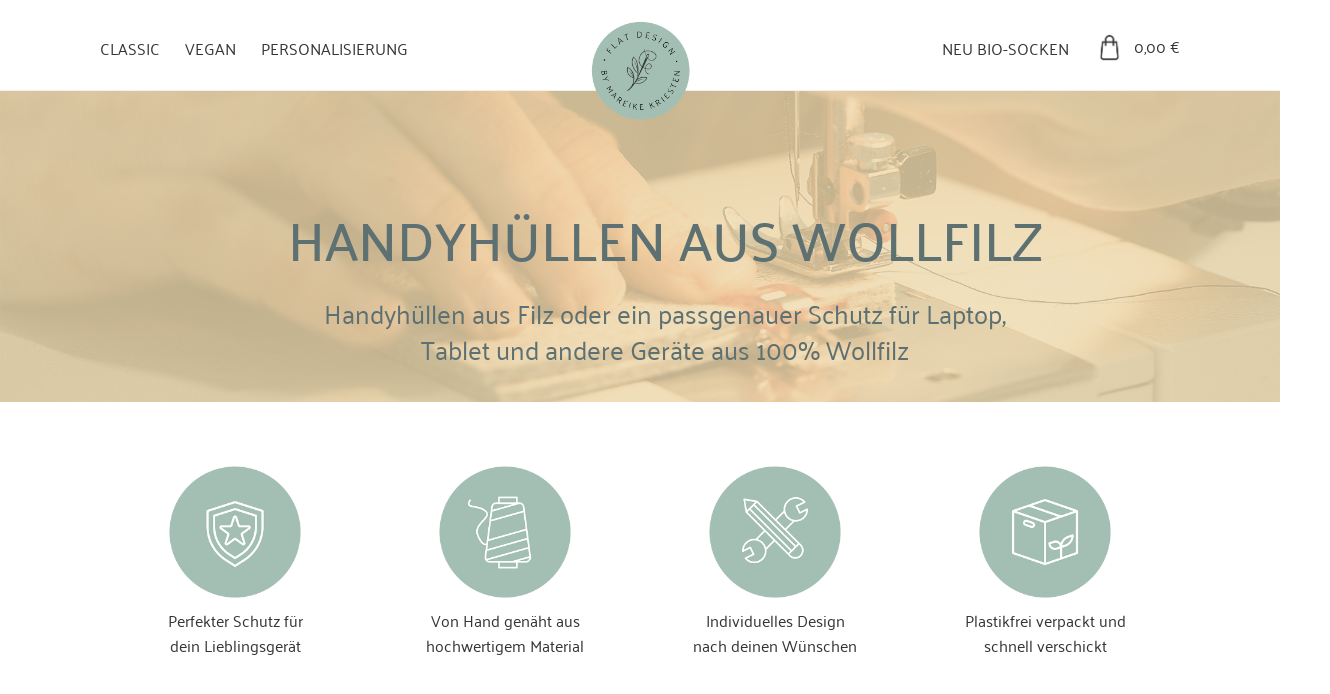

--- FILE ---
content_type: text/html; charset=UTF-8
request_url: https://flat-design.eu/filztasche.php/case-id-369-vegane-huelle-sintra-mit-kartenfach-braun
body_size: 4433
content:
<!DOCTYPE html>
<!--[if lt IE 7]>      <html class="no-js lt-ie9 lt-ie8 lt-ie7"> <![endif]-->
<!--[if IE 7]>         <html class="no-js lt-ie9 lt-ie8"> <![endif]-->
<!--[if IE 8]>         <html class="no-js lt-ie9"> <![endif]-->
<!--[if gt IE 8]><!-->
<html class="no-js">
<!--<![endif]-->

<head>

  
    <!-- Global site tag (gtag.js) - Google Analytics -->
    <script async src="https://www.googletagmanager.com/gtag/js?id=UA-127403429-1"></script>
    <script>
      window.dataLayer = window.dataLayer || [];

      function gtag() {
        dataLayer.push(arguments);
      }
      gtag('js', new Date());

      gtag('config', 'UA-127403429-1');
    </script>


  

  <script type="text/javascript" async="async" defer src="script/external/jquery/jquery-3.5.1.min.js"></script>
  <meta charset="utf-8">
  <!--<meta http-equiv="X-UA-Compatible" content="IE=edge"/>-->

  <title>Schutzhüllen für dein Lieblingsgerät, wie Smartphone, Tablet, eReader, Laptop, Kamera, Notizbuch, Kalender, U-Heft: Schutzhüllen für dein Lieblingsgerät, wie Smartphone, Tablet, eReader, Laptop, Kamera, Notizbuch, Kalender, U-Heft > Schutzhüllen für dein Lieblingsgerät, wie Smartphone, Tablet, eReader, Laptop, Kamera, Notizbuch, Kalender, U-Heft</title>



      <base href="/">
  
  		<link rel="canonical" href="/filztasche.php/case-id-369-vegane-huelle-sintra-mit-kartenfach-braun" />
  <meta name="description" content="Schutzhüllen für dein Lieblingsgerät, wie Smartphone, Tablet, eReader, Laptop, Kamera, Notizbuch, Kalender, U-Heft: Schutzhüllen für dein Lieblingsgerät, wie Smartphone, Tablet, eReader, Laptop, Kamera, Notizbuch, Kalender, U-Heft > Schutzhüllen für dein Lieblingsgerät, wie Smartphone, Tablet, eReader, Laptop, Kamera, Notizbuch, Kalender, U-Heft!">
  <meta name="keywords" content="Handyhülle Filz Handytasche Case Wollfilz Handarbeit Handgemacht made in Germany Maßanfertigung" />
  <!--<meta name="viewport" content="width=device-width, initial-scale=1.0, maximum-scale=1.0, user-scalable=no"/>-->
  <meta name="viewport" content="width=device-width, initial-scale=1" />
  <meta name="robots" content="all" />
  <link rel="alternate" hreflang="de" href="https://www.flat-design.eu/filztasche.php/case-id-369-vegane-huelle-sintra-mit-kartenfach-braun" />

  <noscript>
    <link rel="stylesheet" type="text/css" href="css/no_js.css">
  </noscript>
  <link rel="stylesheet" type="text/css" href="https://fonts.googleapis.com/css?family=Roboto">

  
  
  
  
  
  <!-- <link rel="stylesheet" type="text/css" href="css/rahmen.css" />
  <link rel="stylesheet" type="text/css" href="css/shop.css" />
  <link rel="stylesheet" type="text/css" href="css/responsive.css" /> -->

  <!-- Relaunch -->
  <link rel="stylesheet" type="text/css" href="relaunch/css/style.css" />

</head>

<body>

  <!--[if lt IE 7]>
        	<div class="browsehappy">
		        <img src="images/rahmen/kopf/damado_logo.gif" alt="damado">
		        <p><strong>Sie verwenden einen veralteten Browser.</strong></p>
		        <p>Bitte installieren Sie einen Browser aktueller Generation <br>und verbessern Sie somit nicht nur Ihre Sicherheit, sondern auch Ihr Surferlebnis.</p>
		        <p>Hier finden Sie die neueste Version des <a href="http://windows.microsoft.com/de-DE/internet-explorer/download-ie">Internet Explorers</a> von Microsoft.</p>
    	    </div>
        <![endif]-->
  <div class="site-wrapper">

        <header id="kopf" class="site-header">

  <a href="/" class="site-header-logo"><img width="120" height="120" src="/relaunch/img/Logos/Logo_flat design.png" alt="" /></a>

  <div class="topmenu">
    <!-- echo "<ul>";
foreach ($array_top_menu as $key => $value) /*Array mit den Topmenüpunkten durchgehen...*/ {
  if (isset($_SESSION['topic_php']) and substr($_SESSION['topic_php'], 0, strlen($value)) == $value and $topic != "index") /*Wenn diese Themenwelt ausgewählt wurde...*/ {
    $class = "class = 'active'";
  } else {
    $class = "";
  }
  echo "<li>
			<a class='c-5' href='" . $value . "' title='" . $key . "' " . $class . ">" . str_replace("ZZ", "", $key) . "</a>";
  echo "
		</li>\n"; /*... und die Listeneinträge generieren*/

  /*Kampagnenseiten generieren, falls sie nicht existieren*/
  if (!file_exists($value) and $array_landingpage[$key] == 1) /*Wenn die Kampagnenseite nicht existiert*/ {
    include_once "script/top_menu/create_landingpage.php";
  }
}
echo "</ul>\n"; -->
<ul>
  <li><a class='c-5' href='/wollfilz-handyhuelle.php'>Classic</a></li>
  <li><a class='c-5' href='/vegane-handyhuelle.php'>Vegan</a></li>
  <li><a class='c-5' href='/personalisierung.php'>Personalisierung</a></li>
  <li style="margin-left: auto;"><a class='c-5' href='/bio-baumwollsocken.php'>Neu Bio-Socken</a></li>				
</ul>  </div>

  <div class="header-cart">

    <div id="warenkorb" class="toggle">

      <div class="trigger">

        <a class="c-5" href="/filztasche.php?popup=warenkorb">
          0,00&nbsp;€
        </a>
      </div>


      <div class="cart-popup">
        <div class="cart-popup-inner">

          <form method="post" class="sub">

            <h3 class="pb">Dein Warenkorb</h3>

            <p class="pb">
              Du hast 0 Artikel im Warenkorb.<br />
                          </p>

            <table class="randlos mb">

              
            </table>

            <p class="ta-r">
              <a class="btn btn-primary c-5 mb-1" href="/filztasche.php?popup=warenkorb" title="Schutzhüllen für dein Lieblingsgerät, wie Smartphone, Tablet, eReader, Laptop, Kamera, Notizbuch, Kalender, U-Heft handmade Smartphonehülle kaufen in Deinem Warenkorb">Warenkorb anzeigen</a>
              <a class="btn btn-primary-fill c-5" href="checkout.php" title="Schutzhüllen für dein Lieblingsgerät, wie Smartphone, Tablet, eReader, Laptop, Kamera, Notizbuch, Kalender, U-Heft handmade Smartphonehülle kaufen - Jetzt bezahlen">direkt zur Kasse gehen</a>
            </p>
          </form>
        </div>
      </div>
    </div>
  </div>


</header>    <main>

      
        <section class="zeile">

          <section class="mitte kategorie">

<section class="teaser teaser-classic index">
    <div class="teaser-content">
    <h1 class="c-3 mb">Handyhüllen aus Wollfilz</h1>
    <h3 class="c-3">Handyhüllen aus Filz oder ein passgenauer Schutz für Laptop, Tablet und andere Geräte aus 100% Wollfilz</h3>
  </div>
  <div class="teaser-overlay"></div>
</section><section class="container usps pt-2 pb-2">
    <div class="usp-icons">
      <div class="usp-icons-item">
        <div class="usp-icons-item-icon">
          <img src="/relaunch/img/Icons/Icons_flat design_Schutz.png" alt="" />
        </div>
        <div class="usp-icons-item-text">
          <p>Perfekter Schutz für<br/>dein Lieblingsgerät</p>
        </div>
      </div>
      <div class="usp-icons-item">
        <div class="usp-icons-item-icon">
          <img src="/relaunch/img/Icons/Icons_flat design_Handarbeit.png" alt="" />
        </div>
        <div class="usp-icons-item-text">
          <p>Von Hand genäht aus<br/>hochwertigem Material</p>
        </div>
      </div>
      <div class="usp-icons-item">
        <div class="usp-icons-item-icon">
          <img src="/relaunch/img/Icons/Icons_flat design_Individualisierung.png" alt="" />
        </div>
        <div class="usp-icons-item-text">
          <p>Individuelles Design<br/>nach deinen Wünschen</p>
        </div>
      </div>
      <div class="usp-icons-item">
        <div class="usp-icons-item-icon">
          <img src="/relaunch/img/Icons/Icons_flat design_Verpackung.png" alt="" />
        </div>
        <div class="usp-icons-item-text">
          <p>Plastikfrei verpackt und<br/>schnell verschickt</p>
        </div>
      </div>
    </div>
  </section><section class="container article-list pb-2 pt-2">

  <h2 class="c-5 pb-2">Handyhüllen aus Wollfilz</h2>
    <form name="cart-form" method="POST" action="/filztasche.php?popup=artikel-im-warenkorb">
      <section class="container produkte pt pb">
        <div class="artikelliste">
          <script type="text/javascript">
	$(window).scroll(function() {
       $("#scroll_position_1").val($(window).scrollTop());
	});
</script>
<input type="hidden" id="scroll_position_1" name="scroll_position" />            <article>

              <div class="artikelbild">

                <a class="c-5" href="filztasche.php/article-id-284-huelle-coimbra-mit-gummiband-verschluss-rot" title="Schutzhüllen für dein Lieblingsgerät, wie Smartphone, Tablet, eReader, Laptop, Kamera, Notizbuch, Kalender, U-Heft handmade Smartphonehülle kaufen: Hülle COIMBRA mit Gummiband-Verschluss (rot)"><img style="max-width: 100%;" src="/script/admin/generate_listings/listing_images/284/284.jpg" alt="faire Smartphone Tasche online kaufen: Hülle COIMBRA mit Gummiband-Verschluss (rot)" title="Schutzhüllen für dein Lieblingsgerät, wie Smartphone, Tablet, eReader, Laptop, Kamera, Notizbuch, Kalender, U-Heft handmade Smartphonehülle kaufen: Hülle COIMBRA mit Gummiband-Verschluss (rot)"></a>

              </div>

              <h3>
                <a class="c-5" href="filztasche.php/article-id-284-huelle-coimbra-mit-gummiband-verschluss-rot" title="Schutzhüllen für dein Lieblingsgerät, wie Smartphone, Tablet, eReader, Laptop, Kamera, Notizbuch, Kalender, U-Heft handmade Smartphonehülle kaufen: Hülle COIMBRA mit Gummiband-Verschluss (rot) - Schutzhüllen für dein Lieblingsgerät, wie Smartphone, Tablet, eReader, Laptop, Kamera, Notizbuch, Kalender, U-Heft handmade Smartphonehülle kaufen">Hülle COIMBRA mit Gummiband-Verschluss (rot)</a>
              </h3>
              <span class="preis">37.99&nbsp;€</span>

              

              
            </article>
                      <article>

              <div class="artikelbild">

                <a class="c-5" href="filztasche.php/article-id-298-huelle-coimbra-mit-gummiband-verschluss-gruen" title="Schutzhüllen für dein Lieblingsgerät, wie Smartphone, Tablet, eReader, Laptop, Kamera, Notizbuch, Kalender, U-Heft handmade Smartphonehülle kaufen: Hülle COIMBRA mit Gummiband-Verschluss (grün)"><img style="max-width: 100%;" src="/script/admin/generate_listings/listing_images/298/298.jpg" alt="faire Smartphone Tasche online kaufen: Hülle COIMBRA mit Gummiband-Verschluss (grün)" title="Schutzhüllen für dein Lieblingsgerät, wie Smartphone, Tablet, eReader, Laptop, Kamera, Notizbuch, Kalender, U-Heft handmade Smartphonehülle kaufen: Hülle COIMBRA mit Gummiband-Verschluss (grün)"></a>

              </div>

              <h3>
                <a class="c-5" href="filztasche.php/article-id-298-huelle-coimbra-mit-gummiband-verschluss-gruen" title="Schutzhüllen für dein Lieblingsgerät, wie Smartphone, Tablet, eReader, Laptop, Kamera, Notizbuch, Kalender, U-Heft handmade Smartphonehülle kaufen: Hülle COIMBRA mit Gummiband-Verschluss (grün) - Schutzhüllen für dein Lieblingsgerät, wie Smartphone, Tablet, eReader, Laptop, Kamera, Notizbuch, Kalender, U-Heft handmade Smartphonehülle kaufen">Hülle COIMBRA mit Gummiband-Verschluss (grün)</a>
              </h3>
              <span class="preis">37.99&nbsp;€</span>

              

              
            </article>
                      <article>

              <div class="artikelbild">

                <a class="c-5" href="filztasche.php/article-id-367-huelle-sintra-mit-kartenfach-natur" title="Schutzhüllen für dein Lieblingsgerät, wie Smartphone, Tablet, eReader, Laptop, Kamera, Notizbuch, Kalender, U-Heft handmade Smartphonehülle kaufen: Hülle SINTRA mit Kartenfach (natur)"><img style="max-width: 100%;" src="/script/admin/generate_listings/listing_images/367/367.jpg" alt="faire Smartphone Tasche online kaufen: Hülle SINTRA mit Kartenfach (natur)" title="Schutzhüllen für dein Lieblingsgerät, wie Smartphone, Tablet, eReader, Laptop, Kamera, Notizbuch, Kalender, U-Heft handmade Smartphonehülle kaufen: Hülle SINTRA mit Kartenfach (natur)"></a>

              </div>

              <h3>
                <a class="c-5" href="filztasche.php/article-id-367-huelle-sintra-mit-kartenfach-natur" title="Schutzhüllen für dein Lieblingsgerät, wie Smartphone, Tablet, eReader, Laptop, Kamera, Notizbuch, Kalender, U-Heft handmade Smartphonehülle kaufen: Hülle SINTRA mit Kartenfach (natur) - Schutzhüllen für dein Lieblingsgerät, wie Smartphone, Tablet, eReader, Laptop, Kamera, Notizbuch, Kalender, U-Heft handmade Smartphonehülle kaufen">Hülle SINTRA mit Kartenfach (natur)</a>
              </h3>
              <span class="preis">41.99&nbsp;€</span>

              

              
            </article>
                      <article>

              <div class="artikelbild">

                <a class="c-5" href="filztasche.php/article-id-299-huelle-coimbra-mit-gummiband-verschluss-gelb" title="Schutzhüllen für dein Lieblingsgerät, wie Smartphone, Tablet, eReader, Laptop, Kamera, Notizbuch, Kalender, U-Heft handmade Smartphonehülle kaufen: Hülle COIMBRA mit Gummiband-Verschluss (gelb)"><img style="max-width: 100%;" src="/script/admin/generate_listings/listing_images/299/299.jpg" alt="faire Smartphone Tasche online kaufen: Hülle COIMBRA mit Gummiband-Verschluss (gelb)" title="Schutzhüllen für dein Lieblingsgerät, wie Smartphone, Tablet, eReader, Laptop, Kamera, Notizbuch, Kalender, U-Heft handmade Smartphonehülle kaufen: Hülle COIMBRA mit Gummiband-Verschluss (gelb)"></a>

              </div>

              <h3>
                <a class="c-5" href="filztasche.php/article-id-299-huelle-coimbra-mit-gummiband-verschluss-gelb" title="Schutzhüllen für dein Lieblingsgerät, wie Smartphone, Tablet, eReader, Laptop, Kamera, Notizbuch, Kalender, U-Heft handmade Smartphonehülle kaufen: Hülle COIMBRA mit Gummiband-Verschluss (gelb) - Schutzhüllen für dein Lieblingsgerät, wie Smartphone, Tablet, eReader, Laptop, Kamera, Notizbuch, Kalender, U-Heft handmade Smartphonehülle kaufen">Hülle COIMBRA mit Gummiband-Verschluss (gelb)</a>
              </h3>
              <span class="preis">37.99&nbsp;€</span>

              

              
            </article>
                      <article>

              <div class="artikelbild">

                <a class="c-5" href="filztasche.php/article-id-254-huelle-coimbra-mit-gummiband-verschluss-dunkelblau" title="Schutzhüllen für dein Lieblingsgerät, wie Smartphone, Tablet, eReader, Laptop, Kamera, Notizbuch, Kalender, U-Heft handmade Smartphonehülle kaufen: Hülle COIMBRA mit Gummiband-Verschluss (dunkelblau)"><img style="max-width: 100%;" src="/script/admin/generate_listings/listing_images/254/254.jpg" alt="faire Smartphone Tasche online kaufen: Hülle COIMBRA mit Gummiband-Verschluss (dunkelblau)" title="Schutzhüllen für dein Lieblingsgerät, wie Smartphone, Tablet, eReader, Laptop, Kamera, Notizbuch, Kalender, U-Heft handmade Smartphonehülle kaufen: Hülle COIMBRA mit Gummiband-Verschluss (dunkelblau)"></a>

              </div>

              <h3>
                <a class="c-5" href="filztasche.php/article-id-254-huelle-coimbra-mit-gummiband-verschluss-dunkelblau" title="Schutzhüllen für dein Lieblingsgerät, wie Smartphone, Tablet, eReader, Laptop, Kamera, Notizbuch, Kalender, U-Heft handmade Smartphonehülle kaufen: Hülle COIMBRA mit Gummiband-Verschluss (dunkelblau) - Schutzhüllen für dein Lieblingsgerät, wie Smartphone, Tablet, eReader, Laptop, Kamera, Notizbuch, Kalender, U-Heft handmade Smartphonehülle kaufen">Hülle COIMBRA mit Gummiband-Verschluss (dunkelblau)</a>
              </h3>
              <span class="preis">37.99&nbsp;€</span>

              

              
            </article>
                      <article>

              <div class="artikelbild">

                <a class="c-5" href="filztasche.php/article-id-252-huelle-coimbra-mit-gummiband-verschluss-gruen" title="Schutzhüllen für dein Lieblingsgerät, wie Smartphone, Tablet, eReader, Laptop, Kamera, Notizbuch, Kalender, U-Heft handmade Smartphonehülle kaufen: Hülle COIMBRA mit Gummiband-Verschluss (grün)"><img style="max-width: 100%;" src="/script/admin/generate_listings/listing_images/252/252.jpg" alt="faire Smartphone Tasche online kaufen: Hülle COIMBRA mit Gummiband-Verschluss (grün)" title="Schutzhüllen für dein Lieblingsgerät, wie Smartphone, Tablet, eReader, Laptop, Kamera, Notizbuch, Kalender, U-Heft handmade Smartphonehülle kaufen: Hülle COIMBRA mit Gummiband-Verschluss (grün)"></a>

              </div>

              <h3>
                <a class="c-5" href="filztasche.php/article-id-252-huelle-coimbra-mit-gummiband-verschluss-gruen" title="Schutzhüllen für dein Lieblingsgerät, wie Smartphone, Tablet, eReader, Laptop, Kamera, Notizbuch, Kalender, U-Heft handmade Smartphonehülle kaufen: Hülle COIMBRA mit Gummiband-Verschluss (grün) - Schutzhüllen für dein Lieblingsgerät, wie Smartphone, Tablet, eReader, Laptop, Kamera, Notizbuch, Kalender, U-Heft handmade Smartphonehülle kaufen">Hülle COIMBRA mit Gummiband-Verschluss (grün)</a>
              </h3>
              <span class="preis">37.99&nbsp;€</span>

              

              
            </article>
                      <article>

              <div class="artikelbild">

                <a class="c-5" href="filztasche.php/article-id-368-huelle-sintra-mit-kartenfach-braun" title="Schutzhüllen für dein Lieblingsgerät, wie Smartphone, Tablet, eReader, Laptop, Kamera, Notizbuch, Kalender, U-Heft handmade Smartphonehülle kaufen: Hülle SINTRA mit Kartenfach (braun)"><img style="max-width: 100%;" src="/script/admin/generate_listings/listing_images/368/368.jpg" alt="faire Smartphone Tasche online kaufen: Hülle SINTRA mit Kartenfach (braun)" title="Schutzhüllen für dein Lieblingsgerät, wie Smartphone, Tablet, eReader, Laptop, Kamera, Notizbuch, Kalender, U-Heft handmade Smartphonehülle kaufen: Hülle SINTRA mit Kartenfach (braun)"></a>

              </div>

              <h3>
                <a class="c-5" href="filztasche.php/article-id-368-huelle-sintra-mit-kartenfach-braun" title="Schutzhüllen für dein Lieblingsgerät, wie Smartphone, Tablet, eReader, Laptop, Kamera, Notizbuch, Kalender, U-Heft handmade Smartphonehülle kaufen: Hülle SINTRA mit Kartenfach (braun) - Schutzhüllen für dein Lieblingsgerät, wie Smartphone, Tablet, eReader, Laptop, Kamera, Notizbuch, Kalender, U-Heft handmade Smartphonehülle kaufen">Hülle SINTRA mit Kartenfach (braun)</a>
              </h3>
              <span class="preis">41.99&nbsp;€</span>

              

              
            </article>
                      <article>

              <div class="artikelbild">

                <a class="c-5" href="filztasche.php/article-id-24-huelle-porto" title="Schutzhüllen für dein Lieblingsgerät, wie Smartphone, Tablet, eReader, Laptop, Kamera, Notizbuch, Kalender, U-Heft handmade Smartphonehülle kaufen: Hülle PORTO"><img style="max-width: 100%;" src="/script/admin/generate_listings/listing_images/24/24.jpg" alt="faire Smartphone Tasche online kaufen: Hülle PORTO" title="Schutzhüllen für dein Lieblingsgerät, wie Smartphone, Tablet, eReader, Laptop, Kamera, Notizbuch, Kalender, U-Heft handmade Smartphonehülle kaufen: Hülle PORTO"></a>

              </div>

              <h3>
                <a class="c-5" href="filztasche.php/article-id-24-huelle-porto" title="Schutzhüllen für dein Lieblingsgerät, wie Smartphone, Tablet, eReader, Laptop, Kamera, Notizbuch, Kalender, U-Heft handmade Smartphonehülle kaufen: Hülle PORTO - Schutzhüllen für dein Lieblingsgerät, wie Smartphone, Tablet, eReader, Laptop, Kamera, Notizbuch, Kalender, U-Heft handmade Smartphonehülle kaufen">Hülle PORTO</a>
              </h3>
              <span class="preis">37.99&nbsp;€</span>

              

              
            </article>
                      <article>

              <div class="artikelbild">

                <a class="c-5" href="filztasche.php/article-id-294-huelle-coimbra-mit-gummiband-verschluss-schwarz" title="Schutzhüllen für dein Lieblingsgerät, wie Smartphone, Tablet, eReader, Laptop, Kamera, Notizbuch, Kalender, U-Heft handmade Smartphonehülle kaufen: Hülle COIMBRA mit Gummiband-Verschluss (schwarz)"><img style="max-width: 100%;" src="/script/admin/generate_listings/listing_images/294/294.jpg" alt="faire Smartphone Tasche online kaufen: Hülle COIMBRA mit Gummiband-Verschluss (schwarz)" title="Schutzhüllen für dein Lieblingsgerät, wie Smartphone, Tablet, eReader, Laptop, Kamera, Notizbuch, Kalender, U-Heft handmade Smartphonehülle kaufen: Hülle COIMBRA mit Gummiband-Verschluss (schwarz)"></a>

              </div>

              <h3>
                <a class="c-5" href="filztasche.php/article-id-294-huelle-coimbra-mit-gummiband-verschluss-schwarz" title="Schutzhüllen für dein Lieblingsgerät, wie Smartphone, Tablet, eReader, Laptop, Kamera, Notizbuch, Kalender, U-Heft handmade Smartphonehülle kaufen: Hülle COIMBRA mit Gummiband-Verschluss (schwarz) - Schutzhüllen für dein Lieblingsgerät, wie Smartphone, Tablet, eReader, Laptop, Kamera, Notizbuch, Kalender, U-Heft handmade Smartphonehülle kaufen">Hülle COIMBRA mit Gummiband-Verschluss (schwarz)</a>
              </h3>
              <span class="preis">37.99&nbsp;€</span>

              

              
            </article>
                      <article>

              <div class="artikelbild">

                <a class="c-5" href="filztasche.php/article-id-395-huelle-coimbra-mit-gummiband-verschluss-bordeaux" title="Schutzhüllen für dein Lieblingsgerät, wie Smartphone, Tablet, eReader, Laptop, Kamera, Notizbuch, Kalender, U-Heft handmade Smartphonehülle kaufen: Hülle COIMBRA mit Gummiband-Verschluss (bordeaux)"><img style="max-width: 100%;" src="/script/admin/generate_listings/listing_images/395/395.jpg" alt="faire Smartphone Tasche online kaufen: Hülle COIMBRA mit Gummiband-Verschluss (bordeaux)" title="Schutzhüllen für dein Lieblingsgerät, wie Smartphone, Tablet, eReader, Laptop, Kamera, Notizbuch, Kalender, U-Heft handmade Smartphonehülle kaufen: Hülle COIMBRA mit Gummiband-Verschluss (bordeaux)"></a>

              </div>

              <h3>
                <a class="c-5" href="filztasche.php/article-id-395-huelle-coimbra-mit-gummiband-verschluss-bordeaux" title="Schutzhüllen für dein Lieblingsgerät, wie Smartphone, Tablet, eReader, Laptop, Kamera, Notizbuch, Kalender, U-Heft handmade Smartphonehülle kaufen: Hülle COIMBRA mit Gummiband-Verschluss (bordeaux) - Schutzhüllen für dein Lieblingsgerät, wie Smartphone, Tablet, eReader, Laptop, Kamera, Notizbuch, Kalender, U-Heft handmade Smartphonehülle kaufen">Hülle COIMBRA mit Gummiband-Verschluss (bordeaux)</a>
              </h3>
              <span class="preis">37.99&nbsp;€</span>

              

              
            </article>
                      <article>

              <div class="artikelbild">

                <a class="c-5" href="filztasche.php/article-id-389-huelle-coimbra-mit-gummiband-verschluss-schwarz" title="Schutzhüllen für dein Lieblingsgerät, wie Smartphone, Tablet, eReader, Laptop, Kamera, Notizbuch, Kalender, U-Heft handmade Smartphonehülle kaufen: Hülle COIMBRA mit Gummiband-Verschluss (schwarz)"><img style="max-width: 100%;" src="/script/admin/generate_listings/listing_images/389/389.jpg" alt="faire Smartphone Tasche online kaufen: Hülle COIMBRA mit Gummiband-Verschluss (schwarz)" title="Schutzhüllen für dein Lieblingsgerät, wie Smartphone, Tablet, eReader, Laptop, Kamera, Notizbuch, Kalender, U-Heft handmade Smartphonehülle kaufen: Hülle COIMBRA mit Gummiband-Verschluss (schwarz)"></a>

              </div>

              <h3>
                <a class="c-5" href="filztasche.php/article-id-389-huelle-coimbra-mit-gummiband-verschluss-schwarz" title="Schutzhüllen für dein Lieblingsgerät, wie Smartphone, Tablet, eReader, Laptop, Kamera, Notizbuch, Kalender, U-Heft handmade Smartphonehülle kaufen: Hülle COIMBRA mit Gummiband-Verschluss (schwarz) - Schutzhüllen für dein Lieblingsgerät, wie Smartphone, Tablet, eReader, Laptop, Kamera, Notizbuch, Kalender, U-Heft handmade Smartphonehülle kaufen">Hülle COIMBRA mit Gummiband-Verschluss (schwarz)</a>
              </h3>
              <span class="preis">37.99&nbsp;€</span>

              

              
            </article>
                      <article>

              <div class="artikelbild">

                <a class="c-5" href="filztasche.php/article-id-336-huelle-evora-mit-kartenfach-natur" title="Schutzhüllen für dein Lieblingsgerät, wie Smartphone, Tablet, eReader, Laptop, Kamera, Notizbuch, Kalender, U-Heft handmade Smartphonehülle kaufen: Hülle EVORA mit Kartenfach (natur)"><img style="max-width: 100%;" src="/script/admin/generate_listings/listing_images/336/336.jpg" alt="faire Smartphone Tasche online kaufen: Hülle EVORA mit Kartenfach (natur)" title="Schutzhüllen für dein Lieblingsgerät, wie Smartphone, Tablet, eReader, Laptop, Kamera, Notizbuch, Kalender, U-Heft handmade Smartphonehülle kaufen: Hülle EVORA mit Kartenfach (natur)"></a>

              </div>

              <h3>
                <a class="c-5" href="filztasche.php/article-id-336-huelle-evora-mit-kartenfach-natur" title="Schutzhüllen für dein Lieblingsgerät, wie Smartphone, Tablet, eReader, Laptop, Kamera, Notizbuch, Kalender, U-Heft handmade Smartphonehülle kaufen: Hülle EVORA mit Kartenfach (natur) - Schutzhüllen für dein Lieblingsgerät, wie Smartphone, Tablet, eReader, Laptop, Kamera, Notizbuch, Kalender, U-Heft handmade Smartphonehülle kaufen">Hülle EVORA mit Kartenfach (natur)</a>
              </h3>
              <span class="preis">39.99&nbsp;€</span>

              

              
            </article>
                      <article>

              <div class="artikelbild">

                <a class="c-5" href="filztasche.php/article-id-293-huelle-coimbra-mit-gummiband-verschluss-rosa" title="Schutzhüllen für dein Lieblingsgerät, wie Smartphone, Tablet, eReader, Laptop, Kamera, Notizbuch, Kalender, U-Heft handmade Smartphonehülle kaufen: Hülle COIMBRA mit Gummiband-Verschluss (rosa)"><img style="max-width: 100%;" src="/script/admin/generate_listings/listing_images/293/293.jpg" alt="faire Smartphone Tasche online kaufen: Hülle COIMBRA mit Gummiband-Verschluss (rosa)" title="Schutzhüllen für dein Lieblingsgerät, wie Smartphone, Tablet, eReader, Laptop, Kamera, Notizbuch, Kalender, U-Heft handmade Smartphonehülle kaufen: Hülle COIMBRA mit Gummiband-Verschluss (rosa)"></a>

              </div>

              <h3>
                <a class="c-5" href="filztasche.php/article-id-293-huelle-coimbra-mit-gummiband-verschluss-rosa" title="Schutzhüllen für dein Lieblingsgerät, wie Smartphone, Tablet, eReader, Laptop, Kamera, Notizbuch, Kalender, U-Heft handmade Smartphonehülle kaufen: Hülle COIMBRA mit Gummiband-Verschluss (rosa) - Schutzhüllen für dein Lieblingsgerät, wie Smartphone, Tablet, eReader, Laptop, Kamera, Notizbuch, Kalender, U-Heft handmade Smartphonehülle kaufen">Hülle COIMBRA mit Gummiband-Verschluss (rosa)</a>
              </h3>
              <span class="preis">37.99&nbsp;€</span>

              

              
            </article>
                      <article>

              <div class="artikelbild">

                <a class="c-5" href="filztasche.php/article-id-393-huelle-coimbra-mit-gummiband-verschluss-tuerkis" title="Schutzhüllen für dein Lieblingsgerät, wie Smartphone, Tablet, eReader, Laptop, Kamera, Notizbuch, Kalender, U-Heft handmade Smartphonehülle kaufen: Hülle COIMBRA mit Gummiband-Verschluss (türkis)"><img style="max-width: 100%;" src="/script/admin/generate_listings/listing_images/393/393.jpg" alt="faire Smartphone Tasche online kaufen: Hülle COIMBRA mit Gummiband-Verschluss (türkis)" title="Schutzhüllen für dein Lieblingsgerät, wie Smartphone, Tablet, eReader, Laptop, Kamera, Notizbuch, Kalender, U-Heft handmade Smartphonehülle kaufen: Hülle COIMBRA mit Gummiband-Verschluss (türkis)"></a>

              </div>

              <h3>
                <a class="c-5" href="filztasche.php/article-id-393-huelle-coimbra-mit-gummiband-verschluss-tuerkis" title="Schutzhüllen für dein Lieblingsgerät, wie Smartphone, Tablet, eReader, Laptop, Kamera, Notizbuch, Kalender, U-Heft handmade Smartphonehülle kaufen: Hülle COIMBRA mit Gummiband-Verschluss (türkis) - Schutzhüllen für dein Lieblingsgerät, wie Smartphone, Tablet, eReader, Laptop, Kamera, Notizbuch, Kalender, U-Heft handmade Smartphonehülle kaufen">Hülle COIMBRA mit Gummiband-Verschluss (türkis)</a>
              </h3>
              <span class="preis">37.99&nbsp;€</span>

              

              
            </article>
                      <article>

              <div class="artikelbild">

                <a class="c-5" href="filztasche.php/article-id-253-huelle-coimbra-mit-gummiband-verschluss-rot" title="Schutzhüllen für dein Lieblingsgerät, wie Smartphone, Tablet, eReader, Laptop, Kamera, Notizbuch, Kalender, U-Heft handmade Smartphonehülle kaufen: Hülle COIMBRA mit Gummiband-Verschluss (rot)"><img style="max-width: 100%;" src="/script/admin/generate_listings/listing_images/253/253.jpg" alt="faire Smartphone Tasche online kaufen: Hülle COIMBRA mit Gummiband-Verschluss (rot)" title="Schutzhüllen für dein Lieblingsgerät, wie Smartphone, Tablet, eReader, Laptop, Kamera, Notizbuch, Kalender, U-Heft handmade Smartphonehülle kaufen: Hülle COIMBRA mit Gummiband-Verschluss (rot)"></a>

              </div>

              <h3>
                <a class="c-5" href="filztasche.php/article-id-253-huelle-coimbra-mit-gummiband-verschluss-rot" title="Schutzhüllen für dein Lieblingsgerät, wie Smartphone, Tablet, eReader, Laptop, Kamera, Notizbuch, Kalender, U-Heft handmade Smartphonehülle kaufen: Hülle COIMBRA mit Gummiband-Verschluss (rot) - Schutzhüllen für dein Lieblingsgerät, wie Smartphone, Tablet, eReader, Laptop, Kamera, Notizbuch, Kalender, U-Heft handmade Smartphonehülle kaufen">Hülle COIMBRA mit Gummiband-Verschluss (rot)</a>
              </h3>
              <span class="preis">37.99&nbsp;€</span>

              

              
            </article>
                      <article>

              <div class="artikelbild">

                <a class="c-5" href="filztasche.php/article-id-337-huelle-evora-mit-kartenfach-braun" title="Schutzhüllen für dein Lieblingsgerät, wie Smartphone, Tablet, eReader, Laptop, Kamera, Notizbuch, Kalender, U-Heft handmade Smartphonehülle kaufen: Hülle EVORA mit Kartenfach (braun)"><img style="max-width: 100%;" src="/script/admin/generate_listings/listing_images/337/337.jpg" alt="faire Smartphone Tasche online kaufen: Hülle EVORA mit Kartenfach (braun)" title="Schutzhüllen für dein Lieblingsgerät, wie Smartphone, Tablet, eReader, Laptop, Kamera, Notizbuch, Kalender, U-Heft handmade Smartphonehülle kaufen: Hülle EVORA mit Kartenfach (braun)"></a>

              </div>

              <h3>
                <a class="c-5" href="filztasche.php/article-id-337-huelle-evora-mit-kartenfach-braun" title="Schutzhüllen für dein Lieblingsgerät, wie Smartphone, Tablet, eReader, Laptop, Kamera, Notizbuch, Kalender, U-Heft handmade Smartphonehülle kaufen: Hülle EVORA mit Kartenfach (braun) - Schutzhüllen für dein Lieblingsgerät, wie Smartphone, Tablet, eReader, Laptop, Kamera, Notizbuch, Kalender, U-Heft handmade Smartphonehülle kaufen">Hülle EVORA mit Kartenfach (braun)</a>
              </h3>
              <span class="preis">39.99&nbsp;€</span>

              

              
            </article>
                      <article>

              <div class="artikelbild">

                <a class="c-5" href="filztasche.php/article-id-366-huelle-sintra-mit-kartenfach-natur" title="Schutzhüllen für dein Lieblingsgerät, wie Smartphone, Tablet, eReader, Laptop, Kamera, Notizbuch, Kalender, U-Heft handmade Smartphonehülle kaufen: Hülle SINTRA mit Kartenfach (natur)"><img style="max-width: 100%;" src="/script/admin/generate_listings/listing_images/366/366.jpg" alt="faire Smartphone Tasche online kaufen: Hülle SINTRA mit Kartenfach (natur)" title="Schutzhüllen für dein Lieblingsgerät, wie Smartphone, Tablet, eReader, Laptop, Kamera, Notizbuch, Kalender, U-Heft handmade Smartphonehülle kaufen: Hülle SINTRA mit Kartenfach (natur)"></a>

              </div>

              <h3>
                <a class="c-5" href="filztasche.php/article-id-366-huelle-sintra-mit-kartenfach-natur" title="Schutzhüllen für dein Lieblingsgerät, wie Smartphone, Tablet, eReader, Laptop, Kamera, Notizbuch, Kalender, U-Heft handmade Smartphonehülle kaufen: Hülle SINTRA mit Kartenfach (natur) - Schutzhüllen für dein Lieblingsgerät, wie Smartphone, Tablet, eReader, Laptop, Kamera, Notizbuch, Kalender, U-Heft handmade Smartphonehülle kaufen">Hülle SINTRA mit Kartenfach (natur)</a>
              </h3>
              <span class="preis">41.99&nbsp;€</span>

              

              
            </article>
                      <article>

              <div class="artikelbild">

                <a class="c-5" href="filztasche.php/article-id-295-huelle-coimbra-mit-gummiband-verschluss-gelb" title="Schutzhüllen für dein Lieblingsgerät, wie Smartphone, Tablet, eReader, Laptop, Kamera, Notizbuch, Kalender, U-Heft handmade Smartphonehülle kaufen: Hülle COIMBRA mit Gummiband-Verschluss (gelb)"><img style="max-width: 100%;" src="/script/admin/generate_listings/listing_images/295/295.jpg" alt="faire Smartphone Tasche online kaufen: Hülle COIMBRA mit Gummiband-Verschluss (gelb)" title="Schutzhüllen für dein Lieblingsgerät, wie Smartphone, Tablet, eReader, Laptop, Kamera, Notizbuch, Kalender, U-Heft handmade Smartphonehülle kaufen: Hülle COIMBRA mit Gummiband-Verschluss (gelb)"></a>

              </div>

              <h3>
                <a class="c-5" href="filztasche.php/article-id-295-huelle-coimbra-mit-gummiband-verschluss-gelb" title="Schutzhüllen für dein Lieblingsgerät, wie Smartphone, Tablet, eReader, Laptop, Kamera, Notizbuch, Kalender, U-Heft handmade Smartphonehülle kaufen: Hülle COIMBRA mit Gummiband-Verschluss (gelb) - Schutzhüllen für dein Lieblingsgerät, wie Smartphone, Tablet, eReader, Laptop, Kamera, Notizbuch, Kalender, U-Heft handmade Smartphonehülle kaufen">Hülle COIMBRA mit Gummiband-Verschluss (gelb)</a>
              </h3>
              <span class="preis">37.99&nbsp;€</span>

              

              
            </article>
                      <article>

              <div class="artikelbild">

                <a class="c-5" href="filztasche.php/article-id-391-huelle-coimbra-mit-gummiband-verschluss-orange" title="Schutzhüllen für dein Lieblingsgerät, wie Smartphone, Tablet, eReader, Laptop, Kamera, Notizbuch, Kalender, U-Heft handmade Smartphonehülle kaufen: Hülle COIMBRA mit Gummiband-Verschluss (orange)"><img style="max-width: 100%;" src="/script/admin/generate_listings/listing_images/391/391.jpg" alt="faire Smartphone Tasche online kaufen: Hülle COIMBRA mit Gummiband-Verschluss (orange)" title="Schutzhüllen für dein Lieblingsgerät, wie Smartphone, Tablet, eReader, Laptop, Kamera, Notizbuch, Kalender, U-Heft handmade Smartphonehülle kaufen: Hülle COIMBRA mit Gummiband-Verschluss (orange)"></a>

              </div>

              <h3>
                <a class="c-5" href="filztasche.php/article-id-391-huelle-coimbra-mit-gummiband-verschluss-orange" title="Schutzhüllen für dein Lieblingsgerät, wie Smartphone, Tablet, eReader, Laptop, Kamera, Notizbuch, Kalender, U-Heft handmade Smartphonehülle kaufen: Hülle COIMBRA mit Gummiband-Verschluss (orange) - Schutzhüllen für dein Lieblingsgerät, wie Smartphone, Tablet, eReader, Laptop, Kamera, Notizbuch, Kalender, U-Heft handmade Smartphonehülle kaufen">Hülle COIMBRA mit Gummiband-Verschluss (orange)</a>
              </h3>
              <span class="preis">37.99&nbsp;€</span>

              

              
            </article>
                      <article>

              <div class="artikelbild">

                <a class="c-5" href="filztasche.php/article-id-386-huelle-coimbra-mit-gummiband-verschluss-tuerkis" title="Schutzhüllen für dein Lieblingsgerät, wie Smartphone, Tablet, eReader, Laptop, Kamera, Notizbuch, Kalender, U-Heft handmade Smartphonehülle kaufen: Hülle COIMBRA mit Gummiband-Verschluss (türkis)"><img style="max-width: 100%;" src="/script/admin/generate_listings/listing_images/386/386.jpg" alt="faire Smartphone Tasche online kaufen: Hülle COIMBRA mit Gummiband-Verschluss (türkis)" title="Schutzhüllen für dein Lieblingsgerät, wie Smartphone, Tablet, eReader, Laptop, Kamera, Notizbuch, Kalender, U-Heft handmade Smartphonehülle kaufen: Hülle COIMBRA mit Gummiband-Verschluss (türkis)"></a>

              </div>

              <h3>
                <a class="c-5" href="filztasche.php/article-id-386-huelle-coimbra-mit-gummiband-verschluss-tuerkis" title="Schutzhüllen für dein Lieblingsgerät, wie Smartphone, Tablet, eReader, Laptop, Kamera, Notizbuch, Kalender, U-Heft handmade Smartphonehülle kaufen: Hülle COIMBRA mit Gummiband-Verschluss (türkis) - Schutzhüllen für dein Lieblingsgerät, wie Smartphone, Tablet, eReader, Laptop, Kamera, Notizbuch, Kalender, U-Heft handmade Smartphonehülle kaufen">Hülle COIMBRA mit Gummiband-Verschluss (türkis)</a>
              </h3>
              <span class="preis">37.99&nbsp;€</span>

              

              
            </article>
                      <article>

              <div class="artikelbild">

                <a class="c-5" href="filztasche.php/article-id-387-huelle-coimbra-mit-gummiband-verschluss-bordeaux" title="Schutzhüllen für dein Lieblingsgerät, wie Smartphone, Tablet, eReader, Laptop, Kamera, Notizbuch, Kalender, U-Heft handmade Smartphonehülle kaufen: Hülle COIMBRA mit Gummiband-Verschluss (bordeaux)"><img style="max-width: 100%;" src="/script/admin/generate_listings/listing_images/387/387.jpg" alt="faire Smartphone Tasche online kaufen: Hülle COIMBRA mit Gummiband-Verschluss (bordeaux)" title="Schutzhüllen für dein Lieblingsgerät, wie Smartphone, Tablet, eReader, Laptop, Kamera, Notizbuch, Kalender, U-Heft handmade Smartphonehülle kaufen: Hülle COIMBRA mit Gummiband-Verschluss (bordeaux)"></a>

              </div>

              <h3>
                <a class="c-5" href="filztasche.php/article-id-387-huelle-coimbra-mit-gummiband-verschluss-bordeaux" title="Schutzhüllen für dein Lieblingsgerät, wie Smartphone, Tablet, eReader, Laptop, Kamera, Notizbuch, Kalender, U-Heft handmade Smartphonehülle kaufen: Hülle COIMBRA mit Gummiband-Verschluss (bordeaux) - Schutzhüllen für dein Lieblingsgerät, wie Smartphone, Tablet, eReader, Laptop, Kamera, Notizbuch, Kalender, U-Heft handmade Smartphonehülle kaufen">Hülle COIMBRA mit Gummiband-Verschluss (bordeaux)</a>
              </h3>
              <span class="preis">37.99&nbsp;€</span>

              

              
            </article>
                      <article>

              <div class="artikelbild">

                <a class="c-5" href="filztasche.php/article-id-362-huelle-evora-mit-kartenfach-natur" title="Schutzhüllen für dein Lieblingsgerät, wie Smartphone, Tablet, eReader, Laptop, Kamera, Notizbuch, Kalender, U-Heft handmade Smartphonehülle kaufen: Hülle EVORA mit Kartenfach (natur)"><img style="max-width: 100%;" src="/script/admin/generate_listings/listing_images/362/362.jpg" alt="faire Smartphone Tasche online kaufen: Hülle EVORA mit Kartenfach (natur)" title="Schutzhüllen für dein Lieblingsgerät, wie Smartphone, Tablet, eReader, Laptop, Kamera, Notizbuch, Kalender, U-Heft handmade Smartphonehülle kaufen: Hülle EVORA mit Kartenfach (natur)"></a>

              </div>

              <h3>
                <a class="c-5" href="filztasche.php/article-id-362-huelle-evora-mit-kartenfach-natur" title="Schutzhüllen für dein Lieblingsgerät, wie Smartphone, Tablet, eReader, Laptop, Kamera, Notizbuch, Kalender, U-Heft handmade Smartphonehülle kaufen: Hülle EVORA mit Kartenfach (natur) - Schutzhüllen für dein Lieblingsgerät, wie Smartphone, Tablet, eReader, Laptop, Kamera, Notizbuch, Kalender, U-Heft handmade Smartphonehülle kaufen">Hülle EVORA mit Kartenfach (natur)</a>
              </h3>
              <span class="preis">39.99&nbsp;€</span>

              

              
            </article>
                      <article>

              <div class="artikelbild">

                <a class="c-5" href="filztasche.php/article-id-388-huelle-coimbra-mit-gummiband-verschluss-orange" title="Schutzhüllen für dein Lieblingsgerät, wie Smartphone, Tablet, eReader, Laptop, Kamera, Notizbuch, Kalender, U-Heft handmade Smartphonehülle kaufen: Hülle COIMBRA mit Gummiband-Verschluss (orange)"><img style="max-width: 100%;" src="/script/admin/generate_listings/listing_images/388/388.jpg" alt="faire Smartphone Tasche online kaufen: Hülle COIMBRA mit Gummiband-Verschluss (orange)" title="Schutzhüllen für dein Lieblingsgerät, wie Smartphone, Tablet, eReader, Laptop, Kamera, Notizbuch, Kalender, U-Heft handmade Smartphonehülle kaufen: Hülle COIMBRA mit Gummiband-Verschluss (orange)"></a>

              </div>

              <h3>
                <a class="c-5" href="filztasche.php/article-id-388-huelle-coimbra-mit-gummiband-verschluss-orange" title="Schutzhüllen für dein Lieblingsgerät, wie Smartphone, Tablet, eReader, Laptop, Kamera, Notizbuch, Kalender, U-Heft handmade Smartphonehülle kaufen: Hülle COIMBRA mit Gummiband-Verschluss (orange) - Schutzhüllen für dein Lieblingsgerät, wie Smartphone, Tablet, eReader, Laptop, Kamera, Notizbuch, Kalender, U-Heft handmade Smartphonehülle kaufen">Hülle COIMBRA mit Gummiband-Verschluss (orange)</a>
              </h3>
              <span class="preis">37.99&nbsp;€</span>

              

              
            </article>
                      <article>

              <div class="artikelbild">

                <a class="c-5" href="filztasche.php/article-id-297-huelle-coimbra-mit-gummiband-verschluss-rosa" title="Schutzhüllen für dein Lieblingsgerät, wie Smartphone, Tablet, eReader, Laptop, Kamera, Notizbuch, Kalender, U-Heft handmade Smartphonehülle kaufen: Hülle COIMBRA mit Gummiband-Verschluss (rosa)"><img style="max-width: 100%;" src="/script/admin/generate_listings/listing_images/297/297.jpg" alt="faire Smartphone Tasche online kaufen: Hülle COIMBRA mit Gummiband-Verschluss (rosa)" title="Schutzhüllen für dein Lieblingsgerät, wie Smartphone, Tablet, eReader, Laptop, Kamera, Notizbuch, Kalender, U-Heft handmade Smartphonehülle kaufen: Hülle COIMBRA mit Gummiband-Verschluss (rosa)"></a>

              </div>

              <h3>
                <a class="c-5" href="filztasche.php/article-id-297-huelle-coimbra-mit-gummiband-verschluss-rosa" title="Schutzhüllen für dein Lieblingsgerät, wie Smartphone, Tablet, eReader, Laptop, Kamera, Notizbuch, Kalender, U-Heft handmade Smartphonehülle kaufen: Hülle COIMBRA mit Gummiband-Verschluss (rosa) - Schutzhüllen für dein Lieblingsgerät, wie Smartphone, Tablet, eReader, Laptop, Kamera, Notizbuch, Kalender, U-Heft handmade Smartphonehülle kaufen">Hülle COIMBRA mit Gummiband-Verschluss (rosa)</a>
              </h3>
              <span class="preis">37.99&nbsp;€</span>

              

              
            </article>
                  </div>
      </section>
    </form>

  </section>
<div class="container controls">

  <div>

    <a href="/filztasche.php/case-id-369-vegane-huelle-sintra-mit-kartenfach-braun" title="Schutzhüllen für dein Lieblingsgerät, wie Smartphone, Tablet, eReader, Laptop, Kamera, Notizbuch, Kalender, U-Heft handmade Smartphonehülle kaufen"><img src="images/buttons/pfeil_oben_gruen.png" alt="Schutzhüllen für dein Lieblingsgerät, wie Smartphone, Tablet, eReader, Laptop, Kamera, Notizbuch, Kalender, U-Heft: Schutzhüllen für dein Lieblingsgerät, wie Smartphone, Tablet, eReader, Laptop, Kamera, Notizbuch, Kalender, U-Heft > Schutzhüllen für dein Lieblingsgerät, wie Smartphone, Tablet, eReader, Laptop, Kamera, Notizbuch, Kalender, U-Heft" title="Schutzhüllen für dein Lieblingsgerät, wie Smartphone, Tablet, eReader, Laptop, Kamera, Notizbuch, Kalender, U-Heft handmade Smartphonehülle kaufen"></a>
    <a class="c-5" href="/filztasche.php/case-id-369-vegane-huelle-sintra-mit-kartenfach-braun" title="Schutzhüllen für dein Lieblingsgerät, wie Smartphone, Tablet, eReader, Laptop, Kamera, Notizbuch, Kalender, U-Heft handmade Smartphonehülle kaufen">Nach oben</a>

  </div>

  <div class="pagination">

    <ul>
<li><a href='/filztasche.php/p-1' class = 'aktiv' >1</a></li>
<li><a href='/filztasche.php/p-2' class = 'not_smartphone' >2</a></li>
</ul>
<a href='/filztasche.php/p-2' title=''><img src='images/buttons/pfeil_rechts_gruen.png' alt='' title=''></a>

  </div>

</div>
<div class="container article-list-infotext pt-2 pb-2">
    <h2 class="c-5 pb-2">Deine passgenaue Schutzhülle aus Wollfilz</h2>
    <p class="pb c-5">Egal ob du eine Handyhülle aus Filz suchst oder einen passgenauen Schutz für deinen Laptop, Tablet, eBook Reader oder ein anderes Gerät benötigst: bei flat design bist du richtig. Für die Schutzhüllen in der Classic Line verwende ich Filz aus 100% Wolle (Oeko-Tex 100).</p>
    <p class="pb c-5">Bei Wollfilz handelt es sich um ein Naturprodukt. Der verwendete Filz stammt von gesunden Schafen, die artgerecht aufwachsen und schonend geschoren werden. Reiner Wollfilz ist robust, schmutzabweisend und fusselt nicht.</p>
    <p class="pb c-5">Deine Schutzhülle ist eine Maßanfertigung und wird individuell an deine Farb- sowie Motivwünsche angepasst. Über den Menüpunkt “Personalisierung” ist es außerdem möglich, deine Hülle komplett nach deinem Wunsch (z.B. Größe, Motiv, Name, Spruch oder Logo) abzustimmen.</p>
    <p class="c-5">Alle Hüllen nähe ich von Hand in meiner Werkstatt in Bochum und versende sie innerhalb von zwei bis drei Werktagen.</p>
    </div>
        </section>
      				<section class="zeile">
				
					<section class="mitte ganze_zeile">
				

						

				
					</section>

				</section>

    </main>
    <footer id="fuss" class="">
  <div class="container pt-2 pb-2">
    <div class="footer-col">
      <h3 class="c-5 pb">Hier findest du mich</h3>
      <p class="pb-1"><a class="c-5" href="https://www.avocadostore.de/shops/flat-design-by-mareike-kriesten" target="_blank" title="faire vegane handgefertigte Handyhüllen von flat design by Mareike Kriesten">flat design beim avocadostore</a></p>
      <p class="pb-1"><a class="c-5" href="https://www.etsy.com/de/shop/flatdesignshop" target="_blank" title="faire nachhaltige handgefertigte Handyhüllen von flat design by etsy">flat design bei etsy</a></p>
    </div>
    <div class="footer-col">
      <a href="/"><img class="footer-logo" src="/relaunch/img/Logos/Logo_flat design.png" alt="" /></a>
    </div>
    <div class="footer-col">
      <h3 class="c-5 pb">Kontakt</h3>
      <p class="pb-1">Mareike Kriesten</p>
      <p class="pb-1">Tel.: +49 (0) 173 574 82 56</p>
      <p>E-Mail: <a class="c-5" href="mailto:mareike@flat-design.eu">mareike@flat-design.eu</a></p>
    </div>
  </div>
  <div class="subnav">
    <ul>
      <li><a class="c-5" href="/faq.php" title="fragen-bezahlung-versand">FAQ</a></li>
      <li><a class="c-5" href="/agb.php" title="AGB">AGB</a></li>
      <li><a class="c-5" href="/widerruf.php" title="Widerruf">Widerruf</a></li>
      <li><a class="c-5" href="/datenschutz.php" title="Datenschutz">Datenschutz</a></li>
      <li><a class="c-5" href="/kontakt.php" title="Kontakt">Kontakt</a></li>
      <li><a class="c-5" href="/impressum.php" title="Impressum">Impressum</a></li>
    </ul>
  </div>
</footer>  </div>

  <script async="async" defer src="scripts/main.js"></script>
  <script async="async" defer src="scripts/vendor/modernizr-2.6.2.min.js"></script>
  <!--[if IE]><script async="async" defer src="https://css3-mediaqueries-js.googlecode.com/svn/trunk/css3-mediaqueries.js"></script><![endif]-->
  <script async="async" defer src="script/external/add_appendix_to_link/add_appendix_to_link.js"></script>
</body>

</html>

--- FILE ---
content_type: text/html; charset=UTF-8
request_url: https://flat-design.eu/filztasche.php/script/external/jquery/jquery-3.5.1.min.js
body_size: 4343
content:
<!DOCTYPE html>
<!--[if lt IE 7]>      <html class="no-js lt-ie9 lt-ie8 lt-ie7"> <![endif]-->
<!--[if IE 7]>         <html class="no-js lt-ie9 lt-ie8"> <![endif]-->
<!--[if IE 8]>         <html class="no-js lt-ie9"> <![endif]-->
<!--[if gt IE 8]><!-->
<html class="no-js">
<!--<![endif]-->

<head>

  
    <!-- Global site tag (gtag.js) - Google Analytics -->
    <script async src="https://www.googletagmanager.com/gtag/js?id=UA-127403429-1"></script>
    <script>
      window.dataLayer = window.dataLayer || [];

      function gtag() {
        dataLayer.push(arguments);
      }
      gtag('js', new Date());

      gtag('config', 'UA-127403429-1');
    </script>


  

  <script type="text/javascript" async="async" defer src="script/external/jquery/jquery-3.5.1.min.js"></script>
  <meta charset="utf-8">
  <!--<meta http-equiv="X-UA-Compatible" content="IE=edge"/>-->

  <title>Schutzhüllen für dein Lieblingsgerät, wie Smartphone, Tablet, eReader, Laptop, Kamera, Notizbuch, Kalender, U-Heft: Schutzhüllen für dein Lieblingsgerät, wie Smartphone, Tablet, eReader, Laptop, Kamera, Notizbuch, Kalender, U-Heft > Schutzhüllen für dein Lieblingsgerät, wie Smartphone, Tablet, eReader, Laptop, Kamera, Notizbuch, Kalender, U-Heft</title>



      <base href="/">
  
  		<link rel="canonical" href="/filztasche.php/script/external/jquery/jquery-3.5.1.min.js" />
  <meta name="description" content="Schutzhüllen für dein Lieblingsgerät, wie Smartphone, Tablet, eReader, Laptop, Kamera, Notizbuch, Kalender, U-Heft: Schutzhüllen für dein Lieblingsgerät, wie Smartphone, Tablet, eReader, Laptop, Kamera, Notizbuch, Kalender, U-Heft > Schutzhüllen für dein Lieblingsgerät, wie Smartphone, Tablet, eReader, Laptop, Kamera, Notizbuch, Kalender, U-Heft!">
  <meta name="keywords" content="Handyhülle Filz Handytasche Case Wollfilz Handarbeit Handgemacht made in Germany Maßanfertigung" />
  <!--<meta name="viewport" content="width=device-width, initial-scale=1.0, maximum-scale=1.0, user-scalable=no"/>-->
  <meta name="viewport" content="width=device-width, initial-scale=1" />
  <meta name="robots" content="all" />
  <link rel="alternate" hreflang="de" href="https://www.flat-design.eu/filztasche.php/script/external/jquery/jquery-3.5.1.min.js" />

  <noscript>
    <link rel="stylesheet" type="text/css" href="css/no_js.css">
  </noscript>
  <link rel="stylesheet" type="text/css" href="https://fonts.googleapis.com/css?family=Roboto">

  
  
  
  
  
  <!-- <link rel="stylesheet" type="text/css" href="css/rahmen.css" />
  <link rel="stylesheet" type="text/css" href="css/shop.css" />
  <link rel="stylesheet" type="text/css" href="css/responsive.css" /> -->

  <!-- Relaunch -->
  <link rel="stylesheet" type="text/css" href="relaunch/css/style.css" />

</head>

<body>

  <!--[if lt IE 7]>
        	<div class="browsehappy">
		        <img src="images/rahmen/kopf/damado_logo.gif" alt="damado">
		        <p><strong>Sie verwenden einen veralteten Browser.</strong></p>
		        <p>Bitte installieren Sie einen Browser aktueller Generation <br>und verbessern Sie somit nicht nur Ihre Sicherheit, sondern auch Ihr Surferlebnis.</p>
		        <p>Hier finden Sie die neueste Version des <a href="http://windows.microsoft.com/de-DE/internet-explorer/download-ie">Internet Explorers</a> von Microsoft.</p>
    	    </div>
        <![endif]-->
  <div class="site-wrapper">

        <header id="kopf" class="site-header">

  <a href="/" class="site-header-logo"><img width="120" height="120" src="/relaunch/img/Logos/Logo_flat design.png" alt="" /></a>

  <div class="topmenu">
    <!-- echo "<ul>";
foreach ($array_top_menu as $key => $value) /*Array mit den Topmenüpunkten durchgehen...*/ {
  if (isset($_SESSION['topic_php']) and substr($_SESSION['topic_php'], 0, strlen($value)) == $value and $topic != "index") /*Wenn diese Themenwelt ausgewählt wurde...*/ {
    $class = "class = 'active'";
  } else {
    $class = "";
  }
  echo "<li>
			<a class='c-5' href='" . $value . "' title='" . $key . "' " . $class . ">" . str_replace("ZZ", "", $key) . "</a>";
  echo "
		</li>\n"; /*... und die Listeneinträge generieren*/

  /*Kampagnenseiten generieren, falls sie nicht existieren*/
  if (!file_exists($value) and $array_landingpage[$key] == 1) /*Wenn die Kampagnenseite nicht existiert*/ {
    include_once "script/top_menu/create_landingpage.php";
  }
}
echo "</ul>\n"; -->
<ul>
  <li><a class='c-5' href='/wollfilz-handyhuelle.php'>Classic</a></li>
  <li><a class='c-5' href='/vegane-handyhuelle.php'>Vegan</a></li>
  <li><a class='c-5' href='/personalisierung.php'>Personalisierung</a></li>
  <li style="margin-left: auto;"><a class='c-5' href='/bio-baumwollsocken.php'>Neu Bio-Socken</a></li>				
</ul>  </div>

  <div class="header-cart">

    <div id="warenkorb" class="toggle">

      <div class="trigger">

        <a class="c-5" href="/filztasche.php?popup=warenkorb">
          0,00&nbsp;€
        </a>
      </div>


      <div class="cart-popup">
        <div class="cart-popup-inner">

          <form method="post" class="sub">

            <h3 class="pb">Dein Warenkorb</h3>

            <p class="pb">
              Du hast 0 Artikel im Warenkorb.<br />
                          </p>

            <table class="randlos mb">

              
            </table>

            <p class="ta-r">
              <a class="btn btn-primary c-5 mb-1" href="/filztasche.php?popup=warenkorb" title="Schutzhüllen für dein Lieblingsgerät, wie Smartphone, Tablet, eReader, Laptop, Kamera, Notizbuch, Kalender, U-Heft handmade Smartphonehülle kaufen in Deinem Warenkorb">Warenkorb anzeigen</a>
              <a class="btn btn-primary-fill c-5" href="checkout.php" title="Schutzhüllen für dein Lieblingsgerät, wie Smartphone, Tablet, eReader, Laptop, Kamera, Notizbuch, Kalender, U-Heft handmade Smartphonehülle kaufen - Jetzt bezahlen">direkt zur Kasse gehen</a>
            </p>
          </form>
        </div>
      </div>
    </div>
  </div>


</header>    <main>

      
        <section class="zeile">

          <section class="mitte kategorie">

<section class="teaser teaser-classic index">
    <div class="teaser-content">
    <h1 class="c-3 mb">Handyhüllen aus Wollfilz</h1>
    <h3 class="c-3">Handyhüllen aus Filz oder ein passgenauer Schutz für Laptop, Tablet und andere Geräte aus 100% Wollfilz</h3>
  </div>
  <div class="teaser-overlay"></div>
</section><section class="container usps pt-2 pb-2">
    <div class="usp-icons">
      <div class="usp-icons-item">
        <div class="usp-icons-item-icon">
          <img src="/relaunch/img/Icons/Icons_flat design_Schutz.png" alt="" />
        </div>
        <div class="usp-icons-item-text">
          <p>Perfekter Schutz für<br/>dein Lieblingsgerät</p>
        </div>
      </div>
      <div class="usp-icons-item">
        <div class="usp-icons-item-icon">
          <img src="/relaunch/img/Icons/Icons_flat design_Handarbeit.png" alt="" />
        </div>
        <div class="usp-icons-item-text">
          <p>Von Hand genäht aus<br/>hochwertigem Material</p>
        </div>
      </div>
      <div class="usp-icons-item">
        <div class="usp-icons-item-icon">
          <img src="/relaunch/img/Icons/Icons_flat design_Individualisierung.png" alt="" />
        </div>
        <div class="usp-icons-item-text">
          <p>Individuelles Design<br/>nach deinen Wünschen</p>
        </div>
      </div>
      <div class="usp-icons-item">
        <div class="usp-icons-item-icon">
          <img src="/relaunch/img/Icons/Icons_flat design_Verpackung.png" alt="" />
        </div>
        <div class="usp-icons-item-text">
          <p>Plastikfrei verpackt und<br/>schnell verschickt</p>
        </div>
      </div>
    </div>
  </section><section class="container article-list pb-2 pt-2">

  <h2 class="c-5 pb-2">Handyhüllen aus Wollfilz</h2>
    <form name="cart-form" method="POST" action="/filztasche.php?popup=artikel-im-warenkorb">
      <section class="container produkte pt pb">
        <div class="artikelliste">
          <script type="text/javascript">
	$(window).scroll(function() {
       $("#scroll_position_1").val($(window).scrollTop());
	});
</script>
<input type="hidden" id="scroll_position_1" name="scroll_position" />            <article>

              <div class="artikelbild">

                <a class="c-5" href="filztasche.php/article-id-284-huelle-coimbra-mit-gummiband-verschluss-rot" title="Schutzhüllen für dein Lieblingsgerät, wie Smartphone, Tablet, eReader, Laptop, Kamera, Notizbuch, Kalender, U-Heft handmade Smartphonehülle kaufen: Hülle COIMBRA mit Gummiband-Verschluss (rot)"><img style="max-width: 100%;" src="/script/admin/generate_listings/listing_images/284/284.jpg" alt="faire Smartphone Tasche online kaufen: Hülle COIMBRA mit Gummiband-Verschluss (rot)" title="Schutzhüllen für dein Lieblingsgerät, wie Smartphone, Tablet, eReader, Laptop, Kamera, Notizbuch, Kalender, U-Heft handmade Smartphonehülle kaufen: Hülle COIMBRA mit Gummiband-Verschluss (rot)"></a>

              </div>

              <h3>
                <a class="c-5" href="filztasche.php/article-id-284-huelle-coimbra-mit-gummiband-verschluss-rot" title="Schutzhüllen für dein Lieblingsgerät, wie Smartphone, Tablet, eReader, Laptop, Kamera, Notizbuch, Kalender, U-Heft handmade Smartphonehülle kaufen: Hülle COIMBRA mit Gummiband-Verschluss (rot) - Schutzhüllen für dein Lieblingsgerät, wie Smartphone, Tablet, eReader, Laptop, Kamera, Notizbuch, Kalender, U-Heft handmade Smartphonehülle kaufen">Hülle COIMBRA mit Gummiband-Verschluss (rot)</a>
              </h3>
              <span class="preis">37.99&nbsp;€</span>

              

              
            </article>
                      <article>

              <div class="artikelbild">

                <a class="c-5" href="filztasche.php/article-id-298-huelle-coimbra-mit-gummiband-verschluss-gruen" title="Schutzhüllen für dein Lieblingsgerät, wie Smartphone, Tablet, eReader, Laptop, Kamera, Notizbuch, Kalender, U-Heft handmade Smartphonehülle kaufen: Hülle COIMBRA mit Gummiband-Verschluss (grün)"><img style="max-width: 100%;" src="/script/admin/generate_listings/listing_images/298/298.jpg" alt="faire Smartphone Tasche online kaufen: Hülle COIMBRA mit Gummiband-Verschluss (grün)" title="Schutzhüllen für dein Lieblingsgerät, wie Smartphone, Tablet, eReader, Laptop, Kamera, Notizbuch, Kalender, U-Heft handmade Smartphonehülle kaufen: Hülle COIMBRA mit Gummiband-Verschluss (grün)"></a>

              </div>

              <h3>
                <a class="c-5" href="filztasche.php/article-id-298-huelle-coimbra-mit-gummiband-verschluss-gruen" title="Schutzhüllen für dein Lieblingsgerät, wie Smartphone, Tablet, eReader, Laptop, Kamera, Notizbuch, Kalender, U-Heft handmade Smartphonehülle kaufen: Hülle COIMBRA mit Gummiband-Verschluss (grün) - Schutzhüllen für dein Lieblingsgerät, wie Smartphone, Tablet, eReader, Laptop, Kamera, Notizbuch, Kalender, U-Heft handmade Smartphonehülle kaufen">Hülle COIMBRA mit Gummiband-Verschluss (grün)</a>
              </h3>
              <span class="preis">37.99&nbsp;€</span>

              

              
            </article>
                      <article>

              <div class="artikelbild">

                <a class="c-5" href="filztasche.php/article-id-367-huelle-sintra-mit-kartenfach-natur" title="Schutzhüllen für dein Lieblingsgerät, wie Smartphone, Tablet, eReader, Laptop, Kamera, Notizbuch, Kalender, U-Heft handmade Smartphonehülle kaufen: Hülle SINTRA mit Kartenfach (natur)"><img style="max-width: 100%;" src="/script/admin/generate_listings/listing_images/367/367.jpg" alt="faire Smartphone Tasche online kaufen: Hülle SINTRA mit Kartenfach (natur)" title="Schutzhüllen für dein Lieblingsgerät, wie Smartphone, Tablet, eReader, Laptop, Kamera, Notizbuch, Kalender, U-Heft handmade Smartphonehülle kaufen: Hülle SINTRA mit Kartenfach (natur)"></a>

              </div>

              <h3>
                <a class="c-5" href="filztasche.php/article-id-367-huelle-sintra-mit-kartenfach-natur" title="Schutzhüllen für dein Lieblingsgerät, wie Smartphone, Tablet, eReader, Laptop, Kamera, Notizbuch, Kalender, U-Heft handmade Smartphonehülle kaufen: Hülle SINTRA mit Kartenfach (natur) - Schutzhüllen für dein Lieblingsgerät, wie Smartphone, Tablet, eReader, Laptop, Kamera, Notizbuch, Kalender, U-Heft handmade Smartphonehülle kaufen">Hülle SINTRA mit Kartenfach (natur)</a>
              </h3>
              <span class="preis">41.99&nbsp;€</span>

              

              
            </article>
                      <article>

              <div class="artikelbild">

                <a class="c-5" href="filztasche.php/article-id-299-huelle-coimbra-mit-gummiband-verschluss-gelb" title="Schutzhüllen für dein Lieblingsgerät, wie Smartphone, Tablet, eReader, Laptop, Kamera, Notizbuch, Kalender, U-Heft handmade Smartphonehülle kaufen: Hülle COIMBRA mit Gummiband-Verschluss (gelb)"><img style="max-width: 100%;" src="/script/admin/generate_listings/listing_images/299/299.jpg" alt="faire Smartphone Tasche online kaufen: Hülle COIMBRA mit Gummiband-Verschluss (gelb)" title="Schutzhüllen für dein Lieblingsgerät, wie Smartphone, Tablet, eReader, Laptop, Kamera, Notizbuch, Kalender, U-Heft handmade Smartphonehülle kaufen: Hülle COIMBRA mit Gummiband-Verschluss (gelb)"></a>

              </div>

              <h3>
                <a class="c-5" href="filztasche.php/article-id-299-huelle-coimbra-mit-gummiband-verschluss-gelb" title="Schutzhüllen für dein Lieblingsgerät, wie Smartphone, Tablet, eReader, Laptop, Kamera, Notizbuch, Kalender, U-Heft handmade Smartphonehülle kaufen: Hülle COIMBRA mit Gummiband-Verschluss (gelb) - Schutzhüllen für dein Lieblingsgerät, wie Smartphone, Tablet, eReader, Laptop, Kamera, Notizbuch, Kalender, U-Heft handmade Smartphonehülle kaufen">Hülle COIMBRA mit Gummiband-Verschluss (gelb)</a>
              </h3>
              <span class="preis">37.99&nbsp;€</span>

              

              
            </article>
                      <article>

              <div class="artikelbild">

                <a class="c-5" href="filztasche.php/article-id-254-huelle-coimbra-mit-gummiband-verschluss-dunkelblau" title="Schutzhüllen für dein Lieblingsgerät, wie Smartphone, Tablet, eReader, Laptop, Kamera, Notizbuch, Kalender, U-Heft handmade Smartphonehülle kaufen: Hülle COIMBRA mit Gummiband-Verschluss (dunkelblau)"><img style="max-width: 100%;" src="/script/admin/generate_listings/listing_images/254/254.jpg" alt="faire Smartphone Tasche online kaufen: Hülle COIMBRA mit Gummiband-Verschluss (dunkelblau)" title="Schutzhüllen für dein Lieblingsgerät, wie Smartphone, Tablet, eReader, Laptop, Kamera, Notizbuch, Kalender, U-Heft handmade Smartphonehülle kaufen: Hülle COIMBRA mit Gummiband-Verschluss (dunkelblau)"></a>

              </div>

              <h3>
                <a class="c-5" href="filztasche.php/article-id-254-huelle-coimbra-mit-gummiband-verschluss-dunkelblau" title="Schutzhüllen für dein Lieblingsgerät, wie Smartphone, Tablet, eReader, Laptop, Kamera, Notizbuch, Kalender, U-Heft handmade Smartphonehülle kaufen: Hülle COIMBRA mit Gummiband-Verschluss (dunkelblau) - Schutzhüllen für dein Lieblingsgerät, wie Smartphone, Tablet, eReader, Laptop, Kamera, Notizbuch, Kalender, U-Heft handmade Smartphonehülle kaufen">Hülle COIMBRA mit Gummiband-Verschluss (dunkelblau)</a>
              </h3>
              <span class="preis">37.99&nbsp;€</span>

              

              
            </article>
                      <article>

              <div class="artikelbild">

                <a class="c-5" href="filztasche.php/article-id-252-huelle-coimbra-mit-gummiband-verschluss-gruen" title="Schutzhüllen für dein Lieblingsgerät, wie Smartphone, Tablet, eReader, Laptop, Kamera, Notizbuch, Kalender, U-Heft handmade Smartphonehülle kaufen: Hülle COIMBRA mit Gummiband-Verschluss (grün)"><img style="max-width: 100%;" src="/script/admin/generate_listings/listing_images/252/252.jpg" alt="faire Smartphone Tasche online kaufen: Hülle COIMBRA mit Gummiband-Verschluss (grün)" title="Schutzhüllen für dein Lieblingsgerät, wie Smartphone, Tablet, eReader, Laptop, Kamera, Notizbuch, Kalender, U-Heft handmade Smartphonehülle kaufen: Hülle COIMBRA mit Gummiband-Verschluss (grün)"></a>

              </div>

              <h3>
                <a class="c-5" href="filztasche.php/article-id-252-huelle-coimbra-mit-gummiband-verschluss-gruen" title="Schutzhüllen für dein Lieblingsgerät, wie Smartphone, Tablet, eReader, Laptop, Kamera, Notizbuch, Kalender, U-Heft handmade Smartphonehülle kaufen: Hülle COIMBRA mit Gummiband-Verschluss (grün) - Schutzhüllen für dein Lieblingsgerät, wie Smartphone, Tablet, eReader, Laptop, Kamera, Notizbuch, Kalender, U-Heft handmade Smartphonehülle kaufen">Hülle COIMBRA mit Gummiband-Verschluss (grün)</a>
              </h3>
              <span class="preis">37.99&nbsp;€</span>

              

              
            </article>
                      <article>

              <div class="artikelbild">

                <a class="c-5" href="filztasche.php/article-id-368-huelle-sintra-mit-kartenfach-braun" title="Schutzhüllen für dein Lieblingsgerät, wie Smartphone, Tablet, eReader, Laptop, Kamera, Notizbuch, Kalender, U-Heft handmade Smartphonehülle kaufen: Hülle SINTRA mit Kartenfach (braun)"><img style="max-width: 100%;" src="/script/admin/generate_listings/listing_images/368/368.jpg" alt="faire Smartphone Tasche online kaufen: Hülle SINTRA mit Kartenfach (braun)" title="Schutzhüllen für dein Lieblingsgerät, wie Smartphone, Tablet, eReader, Laptop, Kamera, Notizbuch, Kalender, U-Heft handmade Smartphonehülle kaufen: Hülle SINTRA mit Kartenfach (braun)"></a>

              </div>

              <h3>
                <a class="c-5" href="filztasche.php/article-id-368-huelle-sintra-mit-kartenfach-braun" title="Schutzhüllen für dein Lieblingsgerät, wie Smartphone, Tablet, eReader, Laptop, Kamera, Notizbuch, Kalender, U-Heft handmade Smartphonehülle kaufen: Hülle SINTRA mit Kartenfach (braun) - Schutzhüllen für dein Lieblingsgerät, wie Smartphone, Tablet, eReader, Laptop, Kamera, Notizbuch, Kalender, U-Heft handmade Smartphonehülle kaufen">Hülle SINTRA mit Kartenfach (braun)</a>
              </h3>
              <span class="preis">41.99&nbsp;€</span>

              

              
            </article>
                      <article>

              <div class="artikelbild">

                <a class="c-5" href="filztasche.php/article-id-24-huelle-porto" title="Schutzhüllen für dein Lieblingsgerät, wie Smartphone, Tablet, eReader, Laptop, Kamera, Notizbuch, Kalender, U-Heft handmade Smartphonehülle kaufen: Hülle PORTO"><img style="max-width: 100%;" src="/script/admin/generate_listings/listing_images/24/24.jpg" alt="faire Smartphone Tasche online kaufen: Hülle PORTO" title="Schutzhüllen für dein Lieblingsgerät, wie Smartphone, Tablet, eReader, Laptop, Kamera, Notizbuch, Kalender, U-Heft handmade Smartphonehülle kaufen: Hülle PORTO"></a>

              </div>

              <h3>
                <a class="c-5" href="filztasche.php/article-id-24-huelle-porto" title="Schutzhüllen für dein Lieblingsgerät, wie Smartphone, Tablet, eReader, Laptop, Kamera, Notizbuch, Kalender, U-Heft handmade Smartphonehülle kaufen: Hülle PORTO - Schutzhüllen für dein Lieblingsgerät, wie Smartphone, Tablet, eReader, Laptop, Kamera, Notizbuch, Kalender, U-Heft handmade Smartphonehülle kaufen">Hülle PORTO</a>
              </h3>
              <span class="preis">37.99&nbsp;€</span>

              

              
            </article>
                      <article>

              <div class="artikelbild">

                <a class="c-5" href="filztasche.php/article-id-294-huelle-coimbra-mit-gummiband-verschluss-schwarz" title="Schutzhüllen für dein Lieblingsgerät, wie Smartphone, Tablet, eReader, Laptop, Kamera, Notizbuch, Kalender, U-Heft handmade Smartphonehülle kaufen: Hülle COIMBRA mit Gummiband-Verschluss (schwarz)"><img style="max-width: 100%;" src="/script/admin/generate_listings/listing_images/294/294.jpg" alt="faire Smartphone Tasche online kaufen: Hülle COIMBRA mit Gummiband-Verschluss (schwarz)" title="Schutzhüllen für dein Lieblingsgerät, wie Smartphone, Tablet, eReader, Laptop, Kamera, Notizbuch, Kalender, U-Heft handmade Smartphonehülle kaufen: Hülle COIMBRA mit Gummiband-Verschluss (schwarz)"></a>

              </div>

              <h3>
                <a class="c-5" href="filztasche.php/article-id-294-huelle-coimbra-mit-gummiband-verschluss-schwarz" title="Schutzhüllen für dein Lieblingsgerät, wie Smartphone, Tablet, eReader, Laptop, Kamera, Notizbuch, Kalender, U-Heft handmade Smartphonehülle kaufen: Hülle COIMBRA mit Gummiband-Verschluss (schwarz) - Schutzhüllen für dein Lieblingsgerät, wie Smartphone, Tablet, eReader, Laptop, Kamera, Notizbuch, Kalender, U-Heft handmade Smartphonehülle kaufen">Hülle COIMBRA mit Gummiband-Verschluss (schwarz)</a>
              </h3>
              <span class="preis">37.99&nbsp;€</span>

              

              
            </article>
                      <article>

              <div class="artikelbild">

                <a class="c-5" href="filztasche.php/article-id-395-huelle-coimbra-mit-gummiband-verschluss-bordeaux" title="Schutzhüllen für dein Lieblingsgerät, wie Smartphone, Tablet, eReader, Laptop, Kamera, Notizbuch, Kalender, U-Heft handmade Smartphonehülle kaufen: Hülle COIMBRA mit Gummiband-Verschluss (bordeaux)"><img style="max-width: 100%;" src="/script/admin/generate_listings/listing_images/395/395.jpg" alt="faire Smartphone Tasche online kaufen: Hülle COIMBRA mit Gummiband-Verschluss (bordeaux)" title="Schutzhüllen für dein Lieblingsgerät, wie Smartphone, Tablet, eReader, Laptop, Kamera, Notizbuch, Kalender, U-Heft handmade Smartphonehülle kaufen: Hülle COIMBRA mit Gummiband-Verschluss (bordeaux)"></a>

              </div>

              <h3>
                <a class="c-5" href="filztasche.php/article-id-395-huelle-coimbra-mit-gummiband-verschluss-bordeaux" title="Schutzhüllen für dein Lieblingsgerät, wie Smartphone, Tablet, eReader, Laptop, Kamera, Notizbuch, Kalender, U-Heft handmade Smartphonehülle kaufen: Hülle COIMBRA mit Gummiband-Verschluss (bordeaux) - Schutzhüllen für dein Lieblingsgerät, wie Smartphone, Tablet, eReader, Laptop, Kamera, Notizbuch, Kalender, U-Heft handmade Smartphonehülle kaufen">Hülle COIMBRA mit Gummiband-Verschluss (bordeaux)</a>
              </h3>
              <span class="preis">37.99&nbsp;€</span>

              

              
            </article>
                      <article>

              <div class="artikelbild">

                <a class="c-5" href="filztasche.php/article-id-389-huelle-coimbra-mit-gummiband-verschluss-schwarz" title="Schutzhüllen für dein Lieblingsgerät, wie Smartphone, Tablet, eReader, Laptop, Kamera, Notizbuch, Kalender, U-Heft handmade Smartphonehülle kaufen: Hülle COIMBRA mit Gummiband-Verschluss (schwarz)"><img style="max-width: 100%;" src="/script/admin/generate_listings/listing_images/389/389.jpg" alt="faire Smartphone Tasche online kaufen: Hülle COIMBRA mit Gummiband-Verschluss (schwarz)" title="Schutzhüllen für dein Lieblingsgerät, wie Smartphone, Tablet, eReader, Laptop, Kamera, Notizbuch, Kalender, U-Heft handmade Smartphonehülle kaufen: Hülle COIMBRA mit Gummiband-Verschluss (schwarz)"></a>

              </div>

              <h3>
                <a class="c-5" href="filztasche.php/article-id-389-huelle-coimbra-mit-gummiband-verschluss-schwarz" title="Schutzhüllen für dein Lieblingsgerät, wie Smartphone, Tablet, eReader, Laptop, Kamera, Notizbuch, Kalender, U-Heft handmade Smartphonehülle kaufen: Hülle COIMBRA mit Gummiband-Verschluss (schwarz) - Schutzhüllen für dein Lieblingsgerät, wie Smartphone, Tablet, eReader, Laptop, Kamera, Notizbuch, Kalender, U-Heft handmade Smartphonehülle kaufen">Hülle COIMBRA mit Gummiband-Verschluss (schwarz)</a>
              </h3>
              <span class="preis">37.99&nbsp;€</span>

              

              
            </article>
                      <article>

              <div class="artikelbild">

                <a class="c-5" href="filztasche.php/article-id-336-huelle-evora-mit-kartenfach-natur" title="Schutzhüllen für dein Lieblingsgerät, wie Smartphone, Tablet, eReader, Laptop, Kamera, Notizbuch, Kalender, U-Heft handmade Smartphonehülle kaufen: Hülle EVORA mit Kartenfach (natur)"><img style="max-width: 100%;" src="/script/admin/generate_listings/listing_images/336/336.jpg" alt="faire Smartphone Tasche online kaufen: Hülle EVORA mit Kartenfach (natur)" title="Schutzhüllen für dein Lieblingsgerät, wie Smartphone, Tablet, eReader, Laptop, Kamera, Notizbuch, Kalender, U-Heft handmade Smartphonehülle kaufen: Hülle EVORA mit Kartenfach (natur)"></a>

              </div>

              <h3>
                <a class="c-5" href="filztasche.php/article-id-336-huelle-evora-mit-kartenfach-natur" title="Schutzhüllen für dein Lieblingsgerät, wie Smartphone, Tablet, eReader, Laptop, Kamera, Notizbuch, Kalender, U-Heft handmade Smartphonehülle kaufen: Hülle EVORA mit Kartenfach (natur) - Schutzhüllen für dein Lieblingsgerät, wie Smartphone, Tablet, eReader, Laptop, Kamera, Notizbuch, Kalender, U-Heft handmade Smartphonehülle kaufen">Hülle EVORA mit Kartenfach (natur)</a>
              </h3>
              <span class="preis">39.99&nbsp;€</span>

              

              
            </article>
                      <article>

              <div class="artikelbild">

                <a class="c-5" href="filztasche.php/article-id-293-huelle-coimbra-mit-gummiband-verschluss-rosa" title="Schutzhüllen für dein Lieblingsgerät, wie Smartphone, Tablet, eReader, Laptop, Kamera, Notizbuch, Kalender, U-Heft handmade Smartphonehülle kaufen: Hülle COIMBRA mit Gummiband-Verschluss (rosa)"><img style="max-width: 100%;" src="/script/admin/generate_listings/listing_images/293/293.jpg" alt="faire Smartphone Tasche online kaufen: Hülle COIMBRA mit Gummiband-Verschluss (rosa)" title="Schutzhüllen für dein Lieblingsgerät, wie Smartphone, Tablet, eReader, Laptop, Kamera, Notizbuch, Kalender, U-Heft handmade Smartphonehülle kaufen: Hülle COIMBRA mit Gummiband-Verschluss (rosa)"></a>

              </div>

              <h3>
                <a class="c-5" href="filztasche.php/article-id-293-huelle-coimbra-mit-gummiband-verschluss-rosa" title="Schutzhüllen für dein Lieblingsgerät, wie Smartphone, Tablet, eReader, Laptop, Kamera, Notizbuch, Kalender, U-Heft handmade Smartphonehülle kaufen: Hülle COIMBRA mit Gummiband-Verschluss (rosa) - Schutzhüllen für dein Lieblingsgerät, wie Smartphone, Tablet, eReader, Laptop, Kamera, Notizbuch, Kalender, U-Heft handmade Smartphonehülle kaufen">Hülle COIMBRA mit Gummiband-Verschluss (rosa)</a>
              </h3>
              <span class="preis">37.99&nbsp;€</span>

              

              
            </article>
                      <article>

              <div class="artikelbild">

                <a class="c-5" href="filztasche.php/article-id-393-huelle-coimbra-mit-gummiband-verschluss-tuerkis" title="Schutzhüllen für dein Lieblingsgerät, wie Smartphone, Tablet, eReader, Laptop, Kamera, Notizbuch, Kalender, U-Heft handmade Smartphonehülle kaufen: Hülle COIMBRA mit Gummiband-Verschluss (türkis)"><img style="max-width: 100%;" src="/script/admin/generate_listings/listing_images/393/393.jpg" alt="faire Smartphone Tasche online kaufen: Hülle COIMBRA mit Gummiband-Verschluss (türkis)" title="Schutzhüllen für dein Lieblingsgerät, wie Smartphone, Tablet, eReader, Laptop, Kamera, Notizbuch, Kalender, U-Heft handmade Smartphonehülle kaufen: Hülle COIMBRA mit Gummiband-Verschluss (türkis)"></a>

              </div>

              <h3>
                <a class="c-5" href="filztasche.php/article-id-393-huelle-coimbra-mit-gummiband-verschluss-tuerkis" title="Schutzhüllen für dein Lieblingsgerät, wie Smartphone, Tablet, eReader, Laptop, Kamera, Notizbuch, Kalender, U-Heft handmade Smartphonehülle kaufen: Hülle COIMBRA mit Gummiband-Verschluss (türkis) - Schutzhüllen für dein Lieblingsgerät, wie Smartphone, Tablet, eReader, Laptop, Kamera, Notizbuch, Kalender, U-Heft handmade Smartphonehülle kaufen">Hülle COIMBRA mit Gummiband-Verschluss (türkis)</a>
              </h3>
              <span class="preis">37.99&nbsp;€</span>

              

              
            </article>
                      <article>

              <div class="artikelbild">

                <a class="c-5" href="filztasche.php/article-id-253-huelle-coimbra-mit-gummiband-verschluss-rot" title="Schutzhüllen für dein Lieblingsgerät, wie Smartphone, Tablet, eReader, Laptop, Kamera, Notizbuch, Kalender, U-Heft handmade Smartphonehülle kaufen: Hülle COIMBRA mit Gummiband-Verschluss (rot)"><img style="max-width: 100%;" src="/script/admin/generate_listings/listing_images/253/253.jpg" alt="faire Smartphone Tasche online kaufen: Hülle COIMBRA mit Gummiband-Verschluss (rot)" title="Schutzhüllen für dein Lieblingsgerät, wie Smartphone, Tablet, eReader, Laptop, Kamera, Notizbuch, Kalender, U-Heft handmade Smartphonehülle kaufen: Hülle COIMBRA mit Gummiband-Verschluss (rot)"></a>

              </div>

              <h3>
                <a class="c-5" href="filztasche.php/article-id-253-huelle-coimbra-mit-gummiband-verschluss-rot" title="Schutzhüllen für dein Lieblingsgerät, wie Smartphone, Tablet, eReader, Laptop, Kamera, Notizbuch, Kalender, U-Heft handmade Smartphonehülle kaufen: Hülle COIMBRA mit Gummiband-Verschluss (rot) - Schutzhüllen für dein Lieblingsgerät, wie Smartphone, Tablet, eReader, Laptop, Kamera, Notizbuch, Kalender, U-Heft handmade Smartphonehülle kaufen">Hülle COIMBRA mit Gummiband-Verschluss (rot)</a>
              </h3>
              <span class="preis">37.99&nbsp;€</span>

              

              
            </article>
                      <article>

              <div class="artikelbild">

                <a class="c-5" href="filztasche.php/article-id-337-huelle-evora-mit-kartenfach-braun" title="Schutzhüllen für dein Lieblingsgerät, wie Smartphone, Tablet, eReader, Laptop, Kamera, Notizbuch, Kalender, U-Heft handmade Smartphonehülle kaufen: Hülle EVORA mit Kartenfach (braun)"><img style="max-width: 100%;" src="/script/admin/generate_listings/listing_images/337/337.jpg" alt="faire Smartphone Tasche online kaufen: Hülle EVORA mit Kartenfach (braun)" title="Schutzhüllen für dein Lieblingsgerät, wie Smartphone, Tablet, eReader, Laptop, Kamera, Notizbuch, Kalender, U-Heft handmade Smartphonehülle kaufen: Hülle EVORA mit Kartenfach (braun)"></a>

              </div>

              <h3>
                <a class="c-5" href="filztasche.php/article-id-337-huelle-evora-mit-kartenfach-braun" title="Schutzhüllen für dein Lieblingsgerät, wie Smartphone, Tablet, eReader, Laptop, Kamera, Notizbuch, Kalender, U-Heft handmade Smartphonehülle kaufen: Hülle EVORA mit Kartenfach (braun) - Schutzhüllen für dein Lieblingsgerät, wie Smartphone, Tablet, eReader, Laptop, Kamera, Notizbuch, Kalender, U-Heft handmade Smartphonehülle kaufen">Hülle EVORA mit Kartenfach (braun)</a>
              </h3>
              <span class="preis">39.99&nbsp;€</span>

              

              
            </article>
                      <article>

              <div class="artikelbild">

                <a class="c-5" href="filztasche.php/article-id-366-huelle-sintra-mit-kartenfach-natur" title="Schutzhüllen für dein Lieblingsgerät, wie Smartphone, Tablet, eReader, Laptop, Kamera, Notizbuch, Kalender, U-Heft handmade Smartphonehülle kaufen: Hülle SINTRA mit Kartenfach (natur)"><img style="max-width: 100%;" src="/script/admin/generate_listings/listing_images/366/366.jpg" alt="faire Smartphone Tasche online kaufen: Hülle SINTRA mit Kartenfach (natur)" title="Schutzhüllen für dein Lieblingsgerät, wie Smartphone, Tablet, eReader, Laptop, Kamera, Notizbuch, Kalender, U-Heft handmade Smartphonehülle kaufen: Hülle SINTRA mit Kartenfach (natur)"></a>

              </div>

              <h3>
                <a class="c-5" href="filztasche.php/article-id-366-huelle-sintra-mit-kartenfach-natur" title="Schutzhüllen für dein Lieblingsgerät, wie Smartphone, Tablet, eReader, Laptop, Kamera, Notizbuch, Kalender, U-Heft handmade Smartphonehülle kaufen: Hülle SINTRA mit Kartenfach (natur) - Schutzhüllen für dein Lieblingsgerät, wie Smartphone, Tablet, eReader, Laptop, Kamera, Notizbuch, Kalender, U-Heft handmade Smartphonehülle kaufen">Hülle SINTRA mit Kartenfach (natur)</a>
              </h3>
              <span class="preis">41.99&nbsp;€</span>

              

              
            </article>
                      <article>

              <div class="artikelbild">

                <a class="c-5" href="filztasche.php/article-id-295-huelle-coimbra-mit-gummiband-verschluss-gelb" title="Schutzhüllen für dein Lieblingsgerät, wie Smartphone, Tablet, eReader, Laptop, Kamera, Notizbuch, Kalender, U-Heft handmade Smartphonehülle kaufen: Hülle COIMBRA mit Gummiband-Verschluss (gelb)"><img style="max-width: 100%;" src="/script/admin/generate_listings/listing_images/295/295.jpg" alt="faire Smartphone Tasche online kaufen: Hülle COIMBRA mit Gummiband-Verschluss (gelb)" title="Schutzhüllen für dein Lieblingsgerät, wie Smartphone, Tablet, eReader, Laptop, Kamera, Notizbuch, Kalender, U-Heft handmade Smartphonehülle kaufen: Hülle COIMBRA mit Gummiband-Verschluss (gelb)"></a>

              </div>

              <h3>
                <a class="c-5" href="filztasche.php/article-id-295-huelle-coimbra-mit-gummiband-verschluss-gelb" title="Schutzhüllen für dein Lieblingsgerät, wie Smartphone, Tablet, eReader, Laptop, Kamera, Notizbuch, Kalender, U-Heft handmade Smartphonehülle kaufen: Hülle COIMBRA mit Gummiband-Verschluss (gelb) - Schutzhüllen für dein Lieblingsgerät, wie Smartphone, Tablet, eReader, Laptop, Kamera, Notizbuch, Kalender, U-Heft handmade Smartphonehülle kaufen">Hülle COIMBRA mit Gummiband-Verschluss (gelb)</a>
              </h3>
              <span class="preis">37.99&nbsp;€</span>

              

              
            </article>
                      <article>

              <div class="artikelbild">

                <a class="c-5" href="filztasche.php/article-id-391-huelle-coimbra-mit-gummiband-verschluss-orange" title="Schutzhüllen für dein Lieblingsgerät, wie Smartphone, Tablet, eReader, Laptop, Kamera, Notizbuch, Kalender, U-Heft handmade Smartphonehülle kaufen: Hülle COIMBRA mit Gummiband-Verschluss (orange)"><img style="max-width: 100%;" src="/script/admin/generate_listings/listing_images/391/391.jpg" alt="faire Smartphone Tasche online kaufen: Hülle COIMBRA mit Gummiband-Verschluss (orange)" title="Schutzhüllen für dein Lieblingsgerät, wie Smartphone, Tablet, eReader, Laptop, Kamera, Notizbuch, Kalender, U-Heft handmade Smartphonehülle kaufen: Hülle COIMBRA mit Gummiband-Verschluss (orange)"></a>

              </div>

              <h3>
                <a class="c-5" href="filztasche.php/article-id-391-huelle-coimbra-mit-gummiband-verschluss-orange" title="Schutzhüllen für dein Lieblingsgerät, wie Smartphone, Tablet, eReader, Laptop, Kamera, Notizbuch, Kalender, U-Heft handmade Smartphonehülle kaufen: Hülle COIMBRA mit Gummiband-Verschluss (orange) - Schutzhüllen für dein Lieblingsgerät, wie Smartphone, Tablet, eReader, Laptop, Kamera, Notizbuch, Kalender, U-Heft handmade Smartphonehülle kaufen">Hülle COIMBRA mit Gummiband-Verschluss (orange)</a>
              </h3>
              <span class="preis">37.99&nbsp;€</span>

              

              
            </article>
                      <article>

              <div class="artikelbild">

                <a class="c-5" href="filztasche.php/article-id-386-huelle-coimbra-mit-gummiband-verschluss-tuerkis" title="Schutzhüllen für dein Lieblingsgerät, wie Smartphone, Tablet, eReader, Laptop, Kamera, Notizbuch, Kalender, U-Heft handmade Smartphonehülle kaufen: Hülle COIMBRA mit Gummiband-Verschluss (türkis)"><img style="max-width: 100%;" src="/script/admin/generate_listings/listing_images/386/386.jpg" alt="faire Smartphone Tasche online kaufen: Hülle COIMBRA mit Gummiband-Verschluss (türkis)" title="Schutzhüllen für dein Lieblingsgerät, wie Smartphone, Tablet, eReader, Laptop, Kamera, Notizbuch, Kalender, U-Heft handmade Smartphonehülle kaufen: Hülle COIMBRA mit Gummiband-Verschluss (türkis)"></a>

              </div>

              <h3>
                <a class="c-5" href="filztasche.php/article-id-386-huelle-coimbra-mit-gummiband-verschluss-tuerkis" title="Schutzhüllen für dein Lieblingsgerät, wie Smartphone, Tablet, eReader, Laptop, Kamera, Notizbuch, Kalender, U-Heft handmade Smartphonehülle kaufen: Hülle COIMBRA mit Gummiband-Verschluss (türkis) - Schutzhüllen für dein Lieblingsgerät, wie Smartphone, Tablet, eReader, Laptop, Kamera, Notizbuch, Kalender, U-Heft handmade Smartphonehülle kaufen">Hülle COIMBRA mit Gummiband-Verschluss (türkis)</a>
              </h3>
              <span class="preis">37.99&nbsp;€</span>

              

              
            </article>
                      <article>

              <div class="artikelbild">

                <a class="c-5" href="filztasche.php/article-id-387-huelle-coimbra-mit-gummiband-verschluss-bordeaux" title="Schutzhüllen für dein Lieblingsgerät, wie Smartphone, Tablet, eReader, Laptop, Kamera, Notizbuch, Kalender, U-Heft handmade Smartphonehülle kaufen: Hülle COIMBRA mit Gummiband-Verschluss (bordeaux)"><img style="max-width: 100%;" src="/script/admin/generate_listings/listing_images/387/387.jpg" alt="faire Smartphone Tasche online kaufen: Hülle COIMBRA mit Gummiband-Verschluss (bordeaux)" title="Schutzhüllen für dein Lieblingsgerät, wie Smartphone, Tablet, eReader, Laptop, Kamera, Notizbuch, Kalender, U-Heft handmade Smartphonehülle kaufen: Hülle COIMBRA mit Gummiband-Verschluss (bordeaux)"></a>

              </div>

              <h3>
                <a class="c-5" href="filztasche.php/article-id-387-huelle-coimbra-mit-gummiband-verschluss-bordeaux" title="Schutzhüllen für dein Lieblingsgerät, wie Smartphone, Tablet, eReader, Laptop, Kamera, Notizbuch, Kalender, U-Heft handmade Smartphonehülle kaufen: Hülle COIMBRA mit Gummiband-Verschluss (bordeaux) - Schutzhüllen für dein Lieblingsgerät, wie Smartphone, Tablet, eReader, Laptop, Kamera, Notizbuch, Kalender, U-Heft handmade Smartphonehülle kaufen">Hülle COIMBRA mit Gummiband-Verschluss (bordeaux)</a>
              </h3>
              <span class="preis">37.99&nbsp;€</span>

              

              
            </article>
                      <article>

              <div class="artikelbild">

                <a class="c-5" href="filztasche.php/article-id-362-huelle-evora-mit-kartenfach-natur" title="Schutzhüllen für dein Lieblingsgerät, wie Smartphone, Tablet, eReader, Laptop, Kamera, Notizbuch, Kalender, U-Heft handmade Smartphonehülle kaufen: Hülle EVORA mit Kartenfach (natur)"><img style="max-width: 100%;" src="/script/admin/generate_listings/listing_images/362/362.jpg" alt="faire Smartphone Tasche online kaufen: Hülle EVORA mit Kartenfach (natur)" title="Schutzhüllen für dein Lieblingsgerät, wie Smartphone, Tablet, eReader, Laptop, Kamera, Notizbuch, Kalender, U-Heft handmade Smartphonehülle kaufen: Hülle EVORA mit Kartenfach (natur)"></a>

              </div>

              <h3>
                <a class="c-5" href="filztasche.php/article-id-362-huelle-evora-mit-kartenfach-natur" title="Schutzhüllen für dein Lieblingsgerät, wie Smartphone, Tablet, eReader, Laptop, Kamera, Notizbuch, Kalender, U-Heft handmade Smartphonehülle kaufen: Hülle EVORA mit Kartenfach (natur) - Schutzhüllen für dein Lieblingsgerät, wie Smartphone, Tablet, eReader, Laptop, Kamera, Notizbuch, Kalender, U-Heft handmade Smartphonehülle kaufen">Hülle EVORA mit Kartenfach (natur)</a>
              </h3>
              <span class="preis">39.99&nbsp;€</span>

              

              
            </article>
                      <article>

              <div class="artikelbild">

                <a class="c-5" href="filztasche.php/article-id-388-huelle-coimbra-mit-gummiband-verschluss-orange" title="Schutzhüllen für dein Lieblingsgerät, wie Smartphone, Tablet, eReader, Laptop, Kamera, Notizbuch, Kalender, U-Heft handmade Smartphonehülle kaufen: Hülle COIMBRA mit Gummiband-Verschluss (orange)"><img style="max-width: 100%;" src="/script/admin/generate_listings/listing_images/388/388.jpg" alt="faire Smartphone Tasche online kaufen: Hülle COIMBRA mit Gummiband-Verschluss (orange)" title="Schutzhüllen für dein Lieblingsgerät, wie Smartphone, Tablet, eReader, Laptop, Kamera, Notizbuch, Kalender, U-Heft handmade Smartphonehülle kaufen: Hülle COIMBRA mit Gummiband-Verschluss (orange)"></a>

              </div>

              <h3>
                <a class="c-5" href="filztasche.php/article-id-388-huelle-coimbra-mit-gummiband-verschluss-orange" title="Schutzhüllen für dein Lieblingsgerät, wie Smartphone, Tablet, eReader, Laptop, Kamera, Notizbuch, Kalender, U-Heft handmade Smartphonehülle kaufen: Hülle COIMBRA mit Gummiband-Verschluss (orange) - Schutzhüllen für dein Lieblingsgerät, wie Smartphone, Tablet, eReader, Laptop, Kamera, Notizbuch, Kalender, U-Heft handmade Smartphonehülle kaufen">Hülle COIMBRA mit Gummiband-Verschluss (orange)</a>
              </h3>
              <span class="preis">37.99&nbsp;€</span>

              

              
            </article>
                      <article>

              <div class="artikelbild">

                <a class="c-5" href="filztasche.php/article-id-297-huelle-coimbra-mit-gummiband-verschluss-rosa" title="Schutzhüllen für dein Lieblingsgerät, wie Smartphone, Tablet, eReader, Laptop, Kamera, Notizbuch, Kalender, U-Heft handmade Smartphonehülle kaufen: Hülle COIMBRA mit Gummiband-Verschluss (rosa)"><img style="max-width: 100%;" src="/script/admin/generate_listings/listing_images/297/297.jpg" alt="faire Smartphone Tasche online kaufen: Hülle COIMBRA mit Gummiband-Verschluss (rosa)" title="Schutzhüllen für dein Lieblingsgerät, wie Smartphone, Tablet, eReader, Laptop, Kamera, Notizbuch, Kalender, U-Heft handmade Smartphonehülle kaufen: Hülle COIMBRA mit Gummiband-Verschluss (rosa)"></a>

              </div>

              <h3>
                <a class="c-5" href="filztasche.php/article-id-297-huelle-coimbra-mit-gummiband-verschluss-rosa" title="Schutzhüllen für dein Lieblingsgerät, wie Smartphone, Tablet, eReader, Laptop, Kamera, Notizbuch, Kalender, U-Heft handmade Smartphonehülle kaufen: Hülle COIMBRA mit Gummiband-Verschluss (rosa) - Schutzhüllen für dein Lieblingsgerät, wie Smartphone, Tablet, eReader, Laptop, Kamera, Notizbuch, Kalender, U-Heft handmade Smartphonehülle kaufen">Hülle COIMBRA mit Gummiband-Verschluss (rosa)</a>
              </h3>
              <span class="preis">37.99&nbsp;€</span>

              

              
            </article>
                  </div>
      </section>
    </form>

  </section>
<div class="container controls">

  <div>

    <a href="/filztasche.php/script/external/jquery/jquery-3.5.1.min.js" title="Schutzhüllen für dein Lieblingsgerät, wie Smartphone, Tablet, eReader, Laptop, Kamera, Notizbuch, Kalender, U-Heft handmade Smartphonehülle kaufen"><img src="images/buttons/pfeil_oben_gruen.png" alt="Schutzhüllen für dein Lieblingsgerät, wie Smartphone, Tablet, eReader, Laptop, Kamera, Notizbuch, Kalender, U-Heft: Schutzhüllen für dein Lieblingsgerät, wie Smartphone, Tablet, eReader, Laptop, Kamera, Notizbuch, Kalender, U-Heft > Schutzhüllen für dein Lieblingsgerät, wie Smartphone, Tablet, eReader, Laptop, Kamera, Notizbuch, Kalender, U-Heft" title="Schutzhüllen für dein Lieblingsgerät, wie Smartphone, Tablet, eReader, Laptop, Kamera, Notizbuch, Kalender, U-Heft handmade Smartphonehülle kaufen"></a>
    <a class="c-5" href="/filztasche.php/script/external/jquery/jquery-3.5.1.min.js" title="Schutzhüllen für dein Lieblingsgerät, wie Smartphone, Tablet, eReader, Laptop, Kamera, Notizbuch, Kalender, U-Heft handmade Smartphonehülle kaufen">Nach oben</a>

  </div>

  <div class="pagination">

    <ul>
<li><a href='/filztasche.php/p-1' class = 'aktiv' >1</a></li>
<li><a href='/filztasche.php/p-2' class = 'not_smartphone' >2</a></li>
</ul>
<a href='/filztasche.php/p-2' title=''><img src='images/buttons/pfeil_rechts_gruen.png' alt='' title=''></a>

  </div>

</div>
<div class="container article-list-infotext pt-2 pb-2">
    <h2 class="c-5 pb-2">Deine passgenaue Schutzhülle aus Wollfilz</h2>
    <p class="pb c-5">Egal ob du eine Handyhülle aus Filz suchst oder einen passgenauen Schutz für deinen Laptop, Tablet, eBook Reader oder ein anderes Gerät benötigst: bei flat design bist du richtig. Für die Schutzhüllen in der Classic Line verwende ich Filz aus 100% Wolle (Oeko-Tex 100).</p>
    <p class="pb c-5">Bei Wollfilz handelt es sich um ein Naturprodukt. Der verwendete Filz stammt von gesunden Schafen, die artgerecht aufwachsen und schonend geschoren werden. Reiner Wollfilz ist robust, schmutzabweisend und fusselt nicht.</p>
    <p class="pb c-5">Deine Schutzhülle ist eine Maßanfertigung und wird individuell an deine Farb- sowie Motivwünsche angepasst. Über den Menüpunkt “Personalisierung” ist es außerdem möglich, deine Hülle komplett nach deinem Wunsch (z.B. Größe, Motiv, Name, Spruch oder Logo) abzustimmen.</p>
    <p class="c-5">Alle Hüllen nähe ich von Hand in meiner Werkstatt in Bochum und versende sie innerhalb von zwei bis drei Werktagen.</p>
    </div>
        </section>
      				<section class="zeile">
				
					<section class="mitte ganze_zeile">
				

						

				
					</section>

				</section>

    </main>
    <footer id="fuss" class="">
  <div class="container pt-2 pb-2">
    <div class="footer-col">
      <h3 class="c-5 pb">Hier findest du mich</h3>
      <p class="pb-1"><a class="c-5" href="https://www.avocadostore.de/shops/flat-design-by-mareike-kriesten" target="_blank" title="faire vegane handgefertigte Handyhüllen von flat design by Mareike Kriesten">flat design beim avocadostore</a></p>
      <p class="pb-1"><a class="c-5" href="https://www.etsy.com/de/shop/flatdesignshop" target="_blank" title="faire nachhaltige handgefertigte Handyhüllen von flat design by etsy">flat design bei etsy</a></p>
    </div>
    <div class="footer-col">
      <a href="/"><img class="footer-logo" src="/relaunch/img/Logos/Logo_flat design.png" alt="" /></a>
    </div>
    <div class="footer-col">
      <h3 class="c-5 pb">Kontakt</h3>
      <p class="pb-1">Mareike Kriesten</p>
      <p class="pb-1">Tel.: +49 (0) 173 574 82 56</p>
      <p>E-Mail: <a class="c-5" href="mailto:mareike@flat-design.eu">mareike@flat-design.eu</a></p>
    </div>
  </div>
  <div class="subnav">
    <ul>
      <li><a class="c-5" href="/faq.php" title="fragen-bezahlung-versand">FAQ</a></li>
      <li><a class="c-5" href="/agb.php" title="AGB">AGB</a></li>
      <li><a class="c-5" href="/widerruf.php" title="Widerruf">Widerruf</a></li>
      <li><a class="c-5" href="/datenschutz.php" title="Datenschutz">Datenschutz</a></li>
      <li><a class="c-5" href="/kontakt.php" title="Kontakt">Kontakt</a></li>
      <li><a class="c-5" href="/impressum.php" title="Impressum">Impressum</a></li>
    </ul>
  </div>
</footer>  </div>

  <script async="async" defer src="scripts/main.js"></script>
  <script async="async" defer src="scripts/vendor/modernizr-2.6.2.min.js"></script>
  <!--[if IE]><script async="async" defer src="https://css3-mediaqueries-js.googlecode.com/svn/trunk/css3-mediaqueries.js"></script><![endif]-->
  <script async="async" defer src="script/external/add_appendix_to_link/add_appendix_to_link.js"></script>
</body>

</html>

--- FILE ---
content_type: text/css
request_url: https://flat-design.eu/relaunch/css/style.css
body_size: 5807
content:
/* RESET */

/* http://meyerweb.com/eric/tools/css/reset/ 
   v2.0 | 20110126
   License: none (public domain)
*/

html,
body,
div,
span,
applet,
object,
iframe,
h1,
h2,
h3,
h4,
h5,
h6,
p,
blockquote,
pre,
a,
abbr,
acronym,
address,
big,
cite,
code,
del,
dfn,
em,
img,
ins,
kbd,
q,
s,
samp,
small,
strike,
strong,
sub,
sup,
tt,
var,
b,
u,
i,
center,
dl,
dt,
dd,
ol,
ul,
li,
fieldset,
form,
label,
legend,
table,
caption,
tbody,
tfoot,
thead,
tr,
th,
td,
article,
aside,
canvas,
details,
embed,
figure,
figcaption,
footer,
header,
hgroup,
menu,
nav,
output,
ruby,
section,
summary,
time,
mark,
audio,
video {
  margin: 0;
  padding: 0;
  border: 0;
  font-size: 100%;
  font: inherit;
  vertical-align: baseline;
}

/* HTML5 display-role reset for older browsers */
article,
aside,
details,
figcaption,
figure,
footer,
header,
hgroup,
menu,
nav,
section {
  display: block;
}

input[type=submit],
button {
  -webkit-appearance: none;
  -moz-appearance: none;
}

body {
  line-height: 1;
}

section {
  box-sizing: border-box;
}

ol,
ul {
  list-style: none;
}

blockquote,
q {
  quotes: none;
}

blockquote:before,
blockquote:after,
q:before,
q:after {
  content: "";
  content: none;
}

table {
  border-collapse: collapse;
  border-spacing: 0;
}


input,
select,
textarea {
  /*-ms-box-sizing: content-box;
  -moz-box-sizing: content-box;
  -webkit-box-sizing: content-box;
  box-sizing: content-box;*/
  -webkit-box-sizing: border-box;
  -moz-box-sizing: border-box;
  box-sizing: border-box;
}

select {
  background-image: url('/relaunch/img/select-arrow.png') !important;
  background-repeat: no-repeat !important;
  background-position: 95% center !important;
  background-size: 15px !important;
  appearance: none !important;
  min-height: 31px !important;
}

select::-ms-expand {
  display: none;
}

.clear {
  float: none;
  clear: both;
}

/* FONTS */

@font-face {
  font-family: "Palanquin-Light";
  src: url("../fonts/Palanquin-Light.ttf") format("truetype");
}

@font-face {
  font-family: "Palanquin-Medium";
  src: url("../fonts/Palanquin-Medium.ttf") format("truetype");
}

@font-face {
  font-family: "Palanquin-Regular";
  src: url("../fonts/Palanquin-Regular.ttf") format("truetype");
}

@font-face {
  font-family: "Palanquin-SemiBold";
  src: url("../fonts/Palanquin-SemiBold.ttf") format("truetype");
}

@font-face {
  font-family: "Roustel";
  src: url("../fonts/Roustel.ttf") format("truetype");
}

.f-1 {
  font-family: "Palanquin-Light", sans-serif;
}

.f-2 {
  font-family: "Palanquin-Medium", sans-serif;
}

.f-3 {
  font-family: "Palanquin-Regular", sans-serif;
}

.f-4 {
  font-family: "Palanquin-SemiBold", sans-serif;
}

.f-5 {
  font-family: "Roustel", sans-serif;
}

.f-bigger {
  font-size: 26px;
}
.f-bold {
  font-weight: 700;
}

.f-h1 {
  font-size: 54px;
  line-height: 64px;
}

.f-h2 {
  font-size: 36px;
  line-height: 44px;
}

.f-h3 {
  font-size: 26px;
  line-height: 26px;
}

/* FARBEN */

.c-1 {
  color: #F9EFE2;
}

.c-2 {
  color: #EEDAAE;
}

.c-3 {
  color: #5D7072;
}

.c-4 {
  color: #A3BFB4;
}

.c-5 {
  color: #363535;
}

.c-white {
  color: #fff;
}

/* ABSTÄNDE */

.pt {
  padding-top: 25px;
}

.pr {
  padding-right: 25px;
}

.pb {
  padding-bottom: 25px;
}

.pl {
  padding-left: 25px;
}

.pt-1 {
  padding-top: 10px;
}

.pr-1 {
  padding-right: 10px;
}

.pb-1 {
  padding-bottom: 10px;
}

.pl-1 {
  padding-left: 10px;
}

.pt-2 {
  padding-top: 55px;
}

.pr-2 {
  padding-right: 55px;
}

.pb-2 {
  padding-bottom: 55px;
}

.pl-2 {
  padding-left: 55px;
}

.mt {
  margin-top: 25px;
}

.mr {
  margin-right: 25px;
}

.mb {
  margin-bottom: 25px;
}

.ml {
  margin-left: 25px;
}

.mt-1 {
  margin-top: 10px;
}

.mr-1 {
  margin-right: 10px;
}

.mb-1 {
  margin-bottom: 10px;
}

.ml-1 {
  margin-left: 10px;
}

.mt-2 {
  margin-top: 55px;
}

.mr-2 {
  margin-right: 55px;
}

.mb-2 {
  margin-bottom: 55px;
}

.ml-2 {
  margin-left: 55px;
}

/* FORMS */

.checkbox-container {
  display: block;
  position: relative;
  padding-left: 28px;
  padding-right: 15px;
  margin-bottom: 12px;
  cursor: pointer;
  font-size: 16px;
  -webkit-user-select: none;
  -moz-user-select: none;
  -ms-user-select: none;
  user-select: none;
}

.checkbox-container input {
  position: absolute;
  opacity: 0;
  cursor: pointer;
  height: 0;
  width: 0;
}

.checkmark {
  position: absolute;
  top: 0;
  left: 0;
  height: 20px;
  width: 20px;
  background-color: #eee;
}

/* .checkbox-container:hover input~.checkmark {
  background-color: #ccc;
} */

.checkbox-container input:checked~.checkmark {
  background-color: #EEDAAE;
}

.checkmark:after {
  content: "";
  position: absolute;
  display: none;
}

.checkbox-container input:checked~.checkmark:after {
  display: block;
}

.checkbox-container .checkmark:after {
  left: 6px;
  top: 2px;
  width: 5px;
  height: 10px;
  border: solid white;
  border-width: 0 3px 3px 0;
  -webkit-transform: rotate(45deg);
  -ms-transform: rotate(45deg);
  transform: rotate(45deg);
}


/* CONTAINER */

.container {
  max-width: 1080px;
  margin: 0 auto;
}

.container-flex {
  display: flex;
  flex-direction: row;
  flex-wrap: nowrap;
}

.container-right,
.container-left {
  width: 50%;
}

.fw {
  width: 100%;
}

/* MAIN */

main {
  border-top: 1px solid #F0F0F0;
}

/* TEXT */

body {
  font-family: "Palanquin-Regular", sans-serif;
  font-size: 16px;
  color: #363535;
}

p {
  line-height: 25px;
}

h1 {
  font-family: "Palanquin-Medium", sans-serif;
  font-size: 54px;
  text-transform: uppercase;
  line-height: 64px;
}

h2 {
  font-family: "Palanquin-Regular", sans-serif;
  font-size: 36px;
  text-transform: uppercase;
  line-height: 44px;
}

h3 {
  font-family: "Palanquin-Regular", sans-serif;
  font-size: 26px;
  line-height: 26px;
}

h4,
h5,
h6 {
  font-family: "Palanquin-Regular", sans-serif;
  color: #363535;
}

.highlight {
  font-family: "Roustel", sans-serif;
  font-size: 55px;
}

a,
a:hover,
a:focus,
a:visited {
  font-family: "Palanquin-Regular", sans-serif;
  font-size: 16px;
  text-decoration: none;
}

.ta-l {
  text-align: left;
}

.ta-c {
  text-align: center;
}

.ta-r {
  text-align: right;
}

/* BUTTONS */

.btn,
a.btn {
  display: inline-flex;
  justify-content: center;
  align-items: center;
  font-family: "Palanquin-SemiBold", sans-serif;
  font-size: 16px;
  border-radius: 10px;
  min-height: 37px;
  cursor: pointer;
  padding: 5px 25px;
  border: none;
  min-width: 222px;
}

.btn.btn-small,
a.btn.btn-small {
  padding: 5px 20px;
  min-width: auto;
}

.btn-primary,
a.btn-primary {
  background: transparent;
  border: 2px solid #EEDAAE;
}

.btn-primary-fill,
a.btn-primary-fill {
  background: #EEDAAE;
  border: 2px solid #EEDAAE;
}

.btn-secondary,
a.btn-secondary {
  background: transparent;
  border: 2px solid #A3BFB4;
}

.btn-secondary-fill,
a.btn-secondary-fill {
  background: #A3BFB4;
  border: 2px solid #A3BFB4;
}

/* FORMS */

.text {}

input,
textarea,
select {
  padding: 10px;
  font-family: "Palanquin-Regular", sans-serif !important;
  font-size: 16px;
  background: #fff;
  border: 1px solid #ccc;
  color: #363535;
}

textarea {
  resize: none;
}

::placeholder {
  /* Chrome, Firefox, Opera, Safari 10.1+ */
  color: #ccc;
  opacity: 1;
  /* Firefox */
}

:-ms-input-placeholder {
  /* Internet Explorer 10-11 */
  color: #ccc;
}

::-ms-input-placeholder {
  /* Microsoft Edge */
  color: #ccc;
}

/* COOKIES */

.accept_cookies {
  display: flex;
  justify-content: center;
  align-content: center;
  flex-wrap: wrap;
  align-items: center;
  text-align: center;
  position: fixed;
  background: #fff;
  padding: 15px 0;
  z-index: 9001;
  bottom: 0;
}

.accept_cookies>div {
  display: flex;
  justify-content: center;
  align-content: center;
  flex-wrap: wrap;
  align-items: center;
}

.accept_cookies a {
  margin: 10px 10px 0 10px;
}

/* HEADER */

.site-header {
  display: flex;
  height: 90px;
  background: #fff;
  /* border-bottom: 1px solid #ccc; */
  position: relative;
  z-index: 500;
  font-size: 18px;
  /* padding: 0 100px; */
  max-width: 1080px;
  margin: 0 auto;
}

.site-header ul {
  display: flex;
  width: calc(100% - 40px);
  height: 25px;
  padding-top: 10px;
}

.site-header li {
  margin-right: 25px;
}

.topmenu {
  display: flex;
  width: 100%;
  align-items: center;
  text-transform: uppercase;
}

.teaser-unterseite .teaser-content {
  justify-content: center;
}

/* HEADER CART */

.header-cart {
  display: flex;
  align-items: center;
}

.header-cart .trigger {
  cursor: pointer;
}

.cart-popup {
  padding: 30px 0 0 0;
}

.cart-popup-inner {
  border: 2px solid #F0F0F0;
  padding: 35px;
  background: #fff;
}

.anzahl-warenkorb-items {
  width: 50px;
}

.warenkorb-artikel-beschreibung input {
  padding: 0 !important;
}

.cart-popup .preis {
  white-space: nowrap;
}

.toggle .cart-popup {
  position: absolute;
  z-index: 799;
  display: none;
}

.toggle:hover .cart-popup:hover,
.toggle:hover .cart-popup {
  display: block;
}

#warenkorb .cart-popup {
  width: 475px;
  top: 60px;
  right: 100px;
}

.cart-popup {
  visibility: hidden !important;
}

.header-cart .trigger {
  position: relative;
}

.header-cart .trigger:before {
  display: block;
  position: absolute;
  left: -40px;
  bottom: -9px;
  content: "";
  background-image: url('/relaunch/img/Icons/Warenkorb.png');
  background-size: cover;
  height: 31px;
  width: 31px;
}

.warenkorbwert-titel {
  font-family: 'Palanquin-SemiBold';
}

.warenkorbwert {
  background: #F0F0F0;
  padding: 15px;
  display: inline-block;
  align-self: flex-start;
}

.warenkorb-tabelle {
  padding: 15px;
  border: 2px solid #F0F0F0;
}

.warenkorb-tabelle td {
  padding: 15px;
}

.warenkorb-artikel-beschreibung {
  position: relative;
  width: 100%;
  padding-right: 35px;
}

.warenkorb-artikels {
  display: flex;
  align-items: flex-start;
  flex-wrap: nowrap;
  flex-direction: row;
}

.warenkorb-artikel-bild img {
  width: 75px;
}

.inhalt h3:first-child {
  padding: 0 0 25px 0;
}

.inhalt {
  overflow-wrap: break-word;
  word-wrap: break-word;
  -ms-word-break: break-all;
  word-break: break-all;
  word-break: break-word;
  -ms-hyphens: auto;
  -moz-hyphens: auto;
  -webkit-hyphens: auto;
  hyphens: auto;
}

.muelleimer_grau {
  width: 15px;
  height: 15px;
  position: absolute;
  right: 0;
  top: 8px;
  border: none;
  background-image: url(/relaunch/img/times-solid.svg);
  background-repeat: no-repeat;
  background-position: center;
  cursor: pointer;
}

/* MODAL */
.modal-wrapper {
  position: relative;
  width: 100%;
  height: 100%;
  max-width: 1080px;
  margin: 0 auto;
}

.modal {
  position: absolute;
  background: #fff;
  z-index: 499;
  top: 90px;
  right: 0;
  border: 2px solid #F0F0F0;
  padding: 35px;
}

.modal header a {
  display: block;
  width: 15px;
  height: 15px;
}

.modal header {
  display: flex;
  flex-wrap: nowrap;
  justify-content: space-between;
  align-items: center;
  padding-top: 15px;
}

.article-in-cart.container-flex {
  border: 2px solid #F0F0F0;
  padding: 15px;
}

/* HEADER LOGO */

.site-header-logo {
  position: absolute;
  display: block;
  left: 50%;
  top: 10px;
  transform: translate(-50%, 0);
}

.site-header-logo img {
  width: 120px;
  height: 120px;
}

/* HEADER TEASER */

.teaser {
  background-position: center center;
  background-repeat: no-repeat;
  -moz-background-size: cover;
  -webkit-background-size: cover;
  -o-background-size: cover;
  background-size: cover;
  position: relative;
  z-index: 100;
}

.teaser-content h2 {
  text-transform: none;
}

.teaser h3 {
  max-width: 700px;
  text-align: center;
  line-height: 36px;
}

.teaser-startseite {
  /*height: 560px;*/
  background-image: url("../img/Fotos/Startseite.jpg");
  /*padding: 115px 0 0 0;*/
}

.teaser-startseite .teaser-content {
  padding: 140px 0 70px 0;
}

.teaser-classic {
  background-image: url("../img/Fotos/Kategorie-Classic.jpg");
}

.teaser-vegan {
  background-image: url("../img/Fotos/Kategorie-Vegan.jpg");
}

.teaser-socken {
  background-image: url("../img/Fotos/Kategorie-Vegan.jpg");
}

.teaser-personalisierung {
  background-image: url("../img/Fotos/Personalisierung.jpg");
}

.teaser-classic .teaser-content,
.teaser-vegan .teaser-content,
.teaser-socken .teaser-content,
.teaser-personalisierung .teaser-content {
  padding: 115px 25px 35px 25px;
}

.teaser-unterseite {
  height: 300px;
}

.teaser-overlay {
  height: 100%;
  width: 100%;
  position: absolute;
  top: 0;
  left: 0;
  opacity: .8;
  z-index: 200;
}

.teaser-unterseite,
.teaser-startseite .teaser-overlay {
  background-color: #F9EFE2;
}

.teaser-classic .teaser-overlay {
  background-color: #EEDAAE;
}

.teaser-vegan .teaser-overlay {
  background-color: #A3BFB4;
}

.teaser-personalisierung .teaser-overlay {
  background-color: #F9EFE2;
}

.teaser-socken .teaser-overlay {
  background-color: #6fa8dc;
}

.teaser-content {
  width: 100%;
  height: 100%;
  display: flex;
  justify-content: flex-start;
  align-items: center;
  flex-direction: column;
  position: relative;
  z-index: 300;
  text-align: center;
}

.teaser-content img {
  max-width: 420px;
  width: 100%;
}

/* USP ICONS */

.usps {
  text-align: center;
}

section.container.usps.pt-2.pb-2 {
  padding-bottom: 0;
}

.usp-icons {
  display: flex;
  flex-direction: row;
  justify-content: center;
  align-items: center;
  flex-wrap: wrap;
}

.usp-icons-item {
  width: 270px;
  text-align: center;
}

.usp-icons-item-icon img {
  width: 150px;
}

/* BESTSELLER / ARTIKELLISTE */

.filter ul {
  display: flex;
}

.article-list {
  text-align: center;
}

.bestseller,
.artikelliste {
  display: flex;
  flex-wrap: wrap;
  justify-content: space-between;
}

.artikelliste::after {
  content: "";
  flex: auto;
}

.bestseller article,
.artikelliste article {
  max-width: 260px;
  width: 100%;
  margin-bottom: 25px;
}


.bestseller article h3,
.bestseller article span,
.artikelliste article h3,
.artikelliste article span,
.bestseller .preis,
.artikelliste .preis {
  padding: 5px 25px;
}

.bestseller.pb-2 {
  padding: 0 0 25px 0;
}

section.produkte.pt.pb {
  padding: 0;
}

.bestseller .preis,
.artikelliste .preis {
  float: right;
}

.bestseller article h3 a,
.artikelliste article h3 a {
  line-height: 16px;
}

.container.controls {
  display: flex;
  justify-content: space-between;
  background-color: #F9EFE2;
  align-content: center;
  height: 52px;
}

.container.controls>div:first-child,
.pagination,
.pagination ul {
  display: flex;
  align-items: center;
}

.pagination ul li {
  padding: 2px 10px;
}

.pagination ul li a {
  color: #363535;
  font-size: 22px;
}

.pagination ul li a.aktiv {
  text-decoration: underline;
}

/* ARTIKELDETAILS */

.article-left {
  max-width: 555px;
  width: 100%;
}

.article-left .artikelbilder img {
  width: 79px;
  height: 79px;
  border: 1px solid #F0F0F0;
}

.article-left .article-details .artikelbild img {
  max-width: 555px;
  width: 100%;
}

.article-right {
  margin-left: 45px;
  max-width: 450px;
  width: 100%;
  background: #F9EFE2;
  padding: 35px;
}

.artikelbild-thumb {
  cursor: pointer;
}

.input-fw {
  width: 100%;
}

.article-right input,
.article-right textarea,
.article-right select {
  border: none;
}

.preisangaben {
  text-align: center;
}

.article-details .bewertung {
  display: flex;
  align-items: center;
}

.article-details .bewertung a {
  margin: 0 0 0 15px;
}


/* TEXT SECTION INDEX */

.text-section {
  background-color: #F9EFE2;
  text-align: center;
}

/* COLLECTICTIONS */

.collection,
.collection--classic,
.collection--vegan {
  display: flex;
  flex-wrap: wrap;
  justify-content: space-evenly;
  text-align: center;
}

.collection h2,
.collection--classic .highlight,
.collection--vegan .highlight {
  display: inline-block;
  width: 100%;
}

.collection--classic,
.collection--vegan {
  display: inline-block;
  flex: 1;
  max-width: 426px;
}

.collection--classic {
  background: #EEDAAE;
}

.collection--vegan {
  background: #A3BFB4;
}

/* RATINGS */

.ratings {
  background-color: #F9EFE2;
  text-align: center;
}

.rating-wrap {
  display: flex;
  justify-content: space-between;
  padding-top: 10px;
}

.rating {
  max-width: 343px;
  text-align: left;
}

.rating-name {
  font-family: "Palanquin-Medium";
  font-size: 18px;
}


/* DANKE */
.danke {
  text-align: center;
}
/* INTRO */

.intro-content {
  max-width: 680px;
  background: #fff;
}

.intro {
  display: flex;
  justify-content: flex-end;
  height: 572px;
  align-items: center;
  background-image: url("/relaunch/img/Fotos/Personalisierung.jpg");
  background-size: cover;
  background-repeat: no-repeat;
  background-position: center;
}

/* ABOUT */

.about {
  display: flex;
}

.article-about {
  background: #F9EFE2;
}

.about div {
  width: 50%;
}

.about h2 {
  align-self: flex-start;
}

.about-right {
  display: flex;
  justify-content: center;
  align-items: flex-end;
}

.about-right img {
  max-width: 345px;
}

.pt-2.pb-2.about-left {
  padding-bottom: 25px;
}

/* FOOTER */

footer {
  background-color: #F9EFE2;
}

footer .container {
  display: flex;
  justify-content: space-between;
}

.footer-col:nth-child(2) {
  display: flex;
  align-items: center;
}

.footer-logo {
  width: 120px;
  height: 120px;
}

.subnav {
  background-color: #A3BFB4;
  display: flex;
  justify-content: center;
  align-items: center;
  height: 47px;
}

.subnav ul {
  display: flex;
  max-width: 450px;
  width: 100%;
  justify-content: space-between;
}

.article-details h2.c-3.pb-1 {
  padding-bottom: 25px;
}

.bewertungen h2 {
  padding-bottom: 50px;
}

.preisangaben.pb-2 {
  padding-bottom: 25px;
}

section.article-details-about.article-about h2 {
  padding-top: 25px;
}

.container.bewertung.pt-2.pb-2 h2 {
  padding-bottom: 25px;
}

/* CHECKOUT */

#payment_1~label,
#payment_2~label,
#payment_3~label,
#payment_4~label,
#payment_5~label {
  padding: 0 0 25px 0;
  display: inline-block;
}

fieldset.checkout-address,
fieldset.checkout-delivery {
  display: flex;
  flex-wrap: wrap;
}

fieldset.checkout-address input,
fieldset.checkout-address select,
fieldset.checkout-delivery input,
fieldset.checkout-delivery select {
  flex: 0 0 28%;
  margin: 10px;
}


.inhalt.meine_einkaeufe table {
  width: 100%;
}

.inhalt.meine_einkaeufe table th {
  text-align: left;
  font-weight: 700;
}
.inhalt.meine_einkaeufe table td {
  padding: 10px 0
}

.checkout-artikel,
.checkout-artikel-sub {
  width: 100%;
}

.checkout-artikel td {
  vertical-align: top;
  /* text-align: center; */
  padding: 15px
}


.usp-icons-item-text p {
  max-width: 180px;
  margin: 0 auto;
}
article.beschreibung h2 {
  padding-bottom: 25px;
}


/* MEDIA QUERIES */


/* Large devices (desktops, less than 1200px) */
@media (max-width: 1199.98px) {
  .container {
    max-width: 100%;
    padding: 25px;
  }
  .site-header {
    padding: 0 25px;
  }
  .usp-icons-item {
    width: 230px;
  }
  .bestseller article, .artikelliste article {
    max-width: 240px;
  }
  .teaser-classic .teaser-content, .teaser-vegan .teaser-content, .teaser-personalisierung .teaser-content {
    padding: 115px 0 35px 0;
  }
}


@media only screen and (max-width: 1023px) {
  h1 {
    font-size: 28px !important;
    line-height: 32px !important;
  }

  h2 {
    font-size: 26px !important;
    line-height: 26px !important;
  }

  h3 {
    font-size: 22px !important;
    line-height: 22px !important;
  }


  .f-bigger {
    font-size: 22px;
  }

  /* ABSTÄNDE */

  .pt {
    padding-top: 25px;
  }

  .pr {
    padding-right: 25px;
  }

  .pb {
    padding-bottom: 25px;
  }

  .pl {
    padding-left: 25px;
  }

  .pt-1 {
    padding-top: 10px;
  }

  .pr-1 {
    padding-right: 10px;
  }

  .pb-1 {
    padding-bottom: 10px;
  }

  .pl-1 {
    padding-left: 10px;
  }

  .pt-2 {
    padding-top: 25px;
  }

  .pr-2 {
    padding-right: 25px;
  }

  .pb-2 {
    padding-bottom: 45px;
  }

  .pl-2 {
    padding-left: 25px;
  }

  .mt {
    margin-top: 25px;
  }

  .mr {
    margin-right: 25px;
  }

  .mb {
    margin-bottom: 25px;
  }

  .ml {
    margin-left: 25px;
  }

  .mt-1 {
    margin-top: 10px;
  }

  .mr-1 {
    margin-right: 10px;
  }

  .mb-1 {
    margin-bottom: 10px;
  }

  .ml-1 {
    margin-left: 10px;
  }

  .mt-2 {
    margin-top: 25px;
  }

  .mr-2 {
    margin-right: 25px;
  }

  .mb-2 {
    margin-bottom: 25px;
  }

  .ml-2 {
    margin-left: 25px;
  }

  /* FILTER */

  .filter ul {
    flex-wrap: wrap;
    justify-content: space-between;
  }

  .filter_list.mr-1 {
    width: 30%;
  }

  /* HEADER */

  .topmenu {
    padding-bottom: 15px;
  }
.topmenu a {
  font-size: 15px;
}
  .site-header {
    display: block;
    height: auto;
    padding: 15px 25px;
    /* width: calc(100% - 50px); */
  }

  .site-header-logo {
    position: relative;
    top: 0;
    text-align: center;
  }


  .site-header ul {
    justify-content: center;
  }

  .site-header li {
    margin: 15px !important;
  }

  .header-cart {
    justify-content: flex-end;
    margin-top: 45px;
    margin-bottom: 15px;
    width: 100%;
    top: -30px;
    right: 15px;
    position: absolute;
  }

  #warenkorb .cart-popup {
    top: 210px;
    right: 3px;
  }


  .modal {
    z-index: 599;
    top: 0;
    left:0;
    right:0;
    padding: 0;
  }

  .modal header {
    padding: 15px;
  }

  .modal article {
    padding: 15px;
  }


  .produkte {
    padding-top: 0;
  }

  .bestseller {
    padding-bottom: 25px;
  }

  /* CONTAINER */
  .container {
    padding: 50px 25px;
    /* max-width: calc(100% - 50px) !important; */
    /* overflow: hidden; */
  }

  .container-flex {
    flex-wrap: wrap;
  }

  .container-right,
  .container-left {
    width: 100%;
  }

  .container-right {
    margin-top: 25px;
  }

 /* .container-right form {
    max-width: 95%;
  }*/

  .container.controls {
    padding: 0 25px;
  }

  section.container.usps.pt-2.pb-2,
  section.container.article-list.pb-2.pt-2 {
    padding: 15px 5px;
  }


  /* DANKE */
  .danke-main {
    height: 100% !important;
  }
  .danke-wrapper {
    overflow: auto !important;
    background-color:#F9EFE2 !important;
  }
  .danke {
    justify-content: flex-start !important;
    height: 100% !important;
  }

  /* COLLECTION */
  .collection h2 {
    padding-top: 25px;
  }


  section.container.usps.pt-2.pb-2 {
    padding-bottom: 15px;
  }



  /* TEASER */
  .teaser-content img {
    width: 90%;
  }

 /* .teaser-classic,
  .teaser-vegan,
  .teaser-personalisierung {
    padding: 25px;
  }*/


  .teaser-content {
    /*padding: 0 25px;*/
    /* width: calc(100% - 50px); */
  }

  .teaser:not(.teaser-unterseite) .teaser-content {
    justify-content: flex-start;
    /*padding: 35px 25px 0 25px;*/
    /* width: calc(100% - 50px); */
  }

  .teaser-startseite {
    /*height: 455px;*/
  }
  .teaser-classic .teaser-content,
  .teaser-vegan .teaser-content,
  .teaser-personalisierung .teaser-content,
  .teaser-startseite .teaser-content {
    padding: 30px 0;
  }

  .teaser-unterseite {
    height: 200px;
  }
  .teaser-content h3,
  .teaser-content h2,
  .teaser-content h1 {
    padding: 0 15px;
  }
  div#a-filter {
    padding: 0 10px;
  }
  .teaser-content h2 {
    text-transform: none;
  }

  /* .teaser-content h3 {
    padding-bottom: 55px;
  } */

  /* USP ICONS */

  .usp-icons-item {
    width: 49%;
    font-size: 13px;
    /*font-weight: 700;*/
  }

  .usp-icons-item:nth-child(1) {
    margin: 0 2px 25px 0;
  }

  .usp-icons-item:nth-child(2) {
    margin: 0 0 25px 2px;
  }

  .usp-icons-item:nth-child(3) {
    margin: 5px 2px 0 0;
  }

  .usp-icons-item:nth-child(4) {
    margin: 5px 0 0 2px;
  }

  .usp-icons-item-icon img {
    width: 120px;
  }
  .about-right img {
    max-width: 319px;
  }

  /* RATING */

  .rating-wrap {
    display: flex;
    flex-wrap: wrap;
    padding: 0;
  }

  .rating:not(:last-child) {
    width: 100%;
    margin-bottom: 25px;
  }

  /* INTRO */

  .intro {
    background-image: none;
    height: auto;
    padding: 0;
  }


  /* ABOUT */
  .article-about:not(.article-details-about) .about-left {
    padding: 0;
  }

  .container.about {
    padding: 25px 25px 0 25px;
  }

  .pt-2.pb-2.about-left {
    padding: 0;
  }

  /* BESTSELLER / ARTIKELLISTE */
  /* .bestseller,
  .artikelliste {
    justify-content: center !important;
  } */

  .bestseller article,
  .artikelliste article {
    max-width: 47%;
  }

  .bestseller article h3,
  .bestseller article span,
  .artikelliste article h3,
  .artikelliste article span,
  .bestseller .preis,
  .artikelliste .preis {
    padding: 0;
  }

  .bestseller article h3,
  .artikelliste article h3 {
    line-height: 18px;
  }

  .bestseller article .preis,
  .artikelliste article .preis {
    align-self: flex-end;
    margin-top: auto;
    padding-top: 10px;
    padding-right: 10px;
  }

  section.container.produkte.pt.pb {
    padding: 0;
    max-width: 100% !important;
  }

  .article-left .artikelbild {
    text-align: center;
  }
  .artikelbild img {
    width: 100%;
    max-width: 250px;
  }

  .article-right {
    margin-left: 0;
    margin-top: 25px;
  }

  .article-left,
  .article-right {
    max-width: 100%;
  }

  .steckbrief select[name="cart_quantity_aricle[284]"] {
    margin-right: 10px;
  }

 /* .steckbrief .container-flex {
    justify-content: space-between;
  }*/

  .steckbrief input.btn[name="cart_submit[284]"] { padding: 5px 10px; }

  /* .bestseller article {
    max-width: 100% !important;
    width: 100% !important;
  } */

  .steckbrief input[type=submit] {
    width: auto;
  }


  .container.article-description {
    padding: 0;
    /*min-width: 100% !important;*/
  }

  .container.articledetails .article-description,
  .container.articledetails .article-left {
    padding: 25px;
  }
  .container.articledetails .article-right {
    padding: 15px;
  }

  .container.articledetails .container-flex,
  .container.articledetails {
    padding: 0;
  }
  .article-details .bewertung {
    margin-bottom: 15px;
  }

  /* CHECKOUT */

  fieldset.checkout-address,
  fieldset.checkout-delivery {
    display: block;
  }

/*  fieldset.checkout-address input,
  fieldset.checkout-address select,
  fieldset.checkout-delivery input,
  fieldset.checkout-delivery select {
    width: calc(100% - 40px);
  }*/
  fieldset.checkout-address input, fieldset.checkout-address select, fieldset.checkout-delivery input, fieldset.checkout-delivery select {
    width: 46%;
    margin: 10px 5px;
  }


  .inhalt.meine_einkaeufe th,
  .checkout-artikel th {
    display: none;
  }

  .inhalt.meine_einkaeufe tr,
  .checkout-artikel tr {
    border-bottom: 3px solid #F0F0F0;
    display: block;
    margin-bottom: .625em;
  }

  .inhalt.meine_einkaeufe td,
  .checkout-artikel td {
    border-bottom: 1px solid #F0F0F0;
    display: block;
    text-align: right;
  }

  .inhalt.meine_einkaeufe td::before,
  .checkout-artikel td::before {
    content: attr(data-label);
    float: left;
    font-weight: bold;
    text-transform: uppercase;
  }

  .inhalt.meine_einkaeufe td:last-child,
  .checkout-artikel td:last-child {
    border-bottom: 0;
  }

  /* ABOUT */

  .about {
    display: block !important;
  }

  .about div {
    width: 100% !important;
    /* overflow: hidden; */
  }

  /* FOOTER */

  .subnav {
    height: auto;
  }

  .subnav ul {
    flex-wrap: wrap;
    padding: 25px 0;
  }

  .subnav ul li {
    flex: 0 0 33%;
    padding: 10px 0;
    text-align: center;
  }

  footer .container {
    flex-wrap: wrap;
  }

  .footer-col {
    width: 100%;
    margin: 10px 0;
    text-align: center;
  }

  .footer-col:nth-child(2) {
    align-items: center;
    justify-content: center;
  }

  section.text-section.pt-2.pb-2 {
    padding: 0;
  }

  section.container.collection.pt-2.pb-2 {
    padding: 25px;
  }

  section.ratings.pt-2.pb-2 {
    padding: 0;
  }

  .intro-content.pt-2.pr-2.pb-2.pl-2 {
    padding: 50px 25px;
    max-width: 100%;
  }

  section.produkte.pt.pb {
    padding: 0 0 50px 0;
  }

 h2.mb-2 {
   margin-top:25px;
 }
}

@media only screen and (max-width: 411px) {
  .usp-icons-item-text {
    /*padding: 0 10px;*/
  }

  .usp-icons {
    justify-content: space-between;
  }

/*  .usp-icons-item {
    width: 48%;
  }*/

  .usp-icons-item:nth-child(1),
  .usp-icons-item:nth-child(2) {
    margin: 0 0 25px 0;
  }

  .usp-icons-item:nth-child(3),
  .usp-icons-item:nth-child(4) {
    margin: 0;
  }

  .usp-icons-item-icon img {
    /*width: 100%;*/
  }

  fieldset.checkout-address input, fieldset.checkout-address select, fieldset.checkout-delivery input, fieldset.checkout-delivery select {
    width: 100%;
    margin: 10px 0;
  }
}

@media only screen and (max-width: 320px) {
  .usp-icons-item {
    font-size: 13px !important;
  }
}